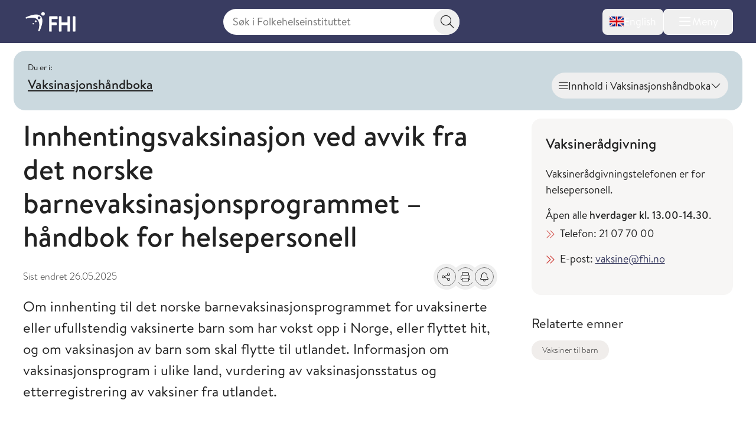

--- FILE ---
content_type: text/html; charset=utf-8
request_url: https://www.fhi.no/va/vaksinasjonshandboka/vaksinasjon/barnevaksinasjonsprogram-i-ulike-land-og-tilpasning-til-norsk-program/?term=
body_size: 27549
content:


<!DOCTYPE html>
<html lang="no">

<head>
    <title>Innhentingsvaksinasjon ved avvik fra det norske barnevaksinasjonsprogrammet &#x2013; h&#xE5;ndbok for helsepersonell - FHI</title>
    <meta name="format-detection" content="telephone=no">
    <meta charset="UTF-8" />
    <meta name="viewport" content="width=device-width, initial-scale=1.0" />
    <!--- Standard favicon formats for modern and legacy browser support --->
<link rel="icon" type="image/x-icon" href="/favicon.ico" />
<link rel="icon" type="image/svg+xml" href="/favicon.svg" />
<link rel="icon" type="image/png" sizes="96x96" href="/favicon-96x96.png" />
<link rel="icon" type="image/png" sizes="32x32" href="/favicon-32x32.png" />
<link rel="icon" type="image/png" sizes="16x16" href="/favicon-16x16.png" />

<!--- Apple iOS support --->
<link rel="apple-touch-icon" sizes="180x180" href="/apple-touch-icon.png" />
<meta name="apple-mobile-web-app-title" content="FHI.no" />
<meta name="apple-mobile-web-app-capable" content="yes" />
<meta name="apple-mobile-web-app-status-bar-style" content="default" />

<!-- Chromium/legacy Android hint -->
<meta name="mobile-web-app-capable" content="yes" />

<!--- Web app manifest --->
<link rel="manifest" href="/site.webmanifest" />
<meta name="theme-color" content="#393c61" />
    <!-- Google Consent Mode -->
<script>
    window.dataLayer = window.dataLayer || [];
    function gtag() { dataLayer.push(arguments); }
        gtag('consent', 'default', {
            'ad_storage': 'denied',
            'ad_user_data': 'denied',
            'ad_personalization': 'denied',
            'analytics_storage': 'denied',
            'wait_for_update': 500
        });
        gtag('set', 'ads_data_redaction', true);
</script>
<!-- /End Google Consent Mode -->
<script id="CookieConsent" src="https://policy.app.cookieinformation.com/uc.js" data-culture="NO" type="text/javascript" data-gcm-version="2.0"></script>
<script nonce="221474d4-999a-4567-aa63-4d79b40209d8">
!function(T,l,y){var S=T.location,k="script",D="instrumentationKey",C="ingestionendpoint",I="disableExceptionTracking",E="ai.device.",b="toLowerCase",w="crossOrigin",N="POST",e="appInsightsSDK",t=y.name||"appInsights";(y.name||T[e])&&(T[e]=t);var n=T[t]||function(d){var g=!1,f=!1,m={initialize:!0,queue:[],sv:"5",version:2,config:d};function v(e,t){var n={},a="Browser";return n[E+"id"]=a[b](),n[E+"type"]=a,n["ai.operation.name"]=S&&S.pathname||"_unknown_",n["ai.internal.sdkVersion"]="javascript:snippet_"+(m.sv||m.version),{time:function(){var e=new Date;function t(e){var t=""+e;return 1===t.length&&(t="0"+t),t}return e.getUTCFullYear()+"-"+t(1+e.getUTCMonth())+"-"+t(e.getUTCDate())+"T"+t(e.getUTCHours())+":"+t(e.getUTCMinutes())+":"+t(e.getUTCSeconds())+"."+((e.getUTCMilliseconds()/1e3).toFixed(3)+"").slice(2,5)+"Z"}(),iKey:e,name:"Microsoft.ApplicationInsights."+e.replace(/-/g,"")+"."+t,sampleRate:100,tags:n,data:{baseData:{ver:2}}}}var h=d.url||y.src;if(h){function a(e){var t,n,a,i,r,o,s,c,u,p,l;g=!0,m.queue=[],f||(f=!0,t=h,s=function(){var e={},t=d.connectionString;if(t)for(var n=t.split(";"),a=0;a<n.length;a++){var i=n[a].split("=");2===i.length&&(e[i[0][b]()]=i[1])}if(!e[C]){var r=e.endpointsuffix,o=r?e.location:null;e[C]="https://"+(o?o+".":"")+"dc."+(r||"services.visualstudio.com")}return e}(),c=s[D]||d[D]||"",u=s[C],p=u?u+"/v2/track":d.endpointUrl,(l=[]).push((n="SDK LOAD Failure: Failed to load Application Insights SDK script (See stack for details)",a=t,i=p,(o=(r=v(c,"Exception")).data).baseType="ExceptionData",o.baseData.exceptions=[{typeName:"SDKLoadFailed",message:n.replace(/\./g,"-"),hasFullStack:!1,stack:n+"\nSnippet failed to load ["+a+"] -- Telemetry is disabled\nHelp Link: https://go.microsoft.com/fwlink/?linkid=2128109\nHost: "+(S&&S.pathname||"_unknown_")+"\nEndpoint: "+i,parsedStack:[]}],r)),l.push(function(e,t,n,a){var i=v(c,"Message"),r=i.data;r.baseType="MessageData";var o=r.baseData;return o.message='AI (Internal): 99 message:"'+("SDK LOAD Failure: Failed to load Application Insights SDK script (See stack for details) ("+n+")").replace(/\"/g,"")+'"',o.properties={endpoint:a},i}(0,0,t,p)),function(e,t){if(JSON){var n=T.fetch;if(n&&!y.useXhr)n(t,{method:N,body:JSON.stringify(e),mode:"cors"});else if(XMLHttpRequest){var a=new XMLHttpRequest;a.open(N,t),a.setRequestHeader("Content-type","application/json"),a.send(JSON.stringify(e))}}}(l,p))}function i(e,t){f||setTimeout(function(){!t&&m.core||a()},500)}var e=function(){var n=l.createElement(k);n.src=h;var e=y[w];return!e&&""!==e||"undefined"==n[w]||(n[w]=e),n.onload=i,n.onerror=a,n.onreadystatechange=function(e,t){"loaded"!==n.readyState&&"complete"!==n.readyState||i(0,t)},n}();y.ld<0?l.getElementsByTagName("head")[0].appendChild(e):setTimeout(function(){l.getElementsByTagName(k)[0].parentNode.appendChild(e)},y.ld||0)}try{m.cookie=l.cookie}catch(p){}function t(e){for(;e.length;)!function(t){m[t]=function(){var e=arguments;g||m.queue.push(function(){m[t].apply(m,e)})}}(e.pop())}var n="track",r="TrackPage",o="TrackEvent";t([n+"Event",n+"PageView",n+"Exception",n+"Trace",n+"DependencyData",n+"Metric",n+"PageViewPerformance","start"+r,"stop"+r,"start"+o,"stop"+o,"addTelemetryInitializer","setAuthenticatedUserContext","clearAuthenticatedUserContext","flush"]),m.SeverityLevel={Verbose:0,Information:1,Warning:2,Error:3,Critical:4};var s=(d.extensionConfig||{}).ApplicationInsightsAnalytics||{};if(!0!==d[I]&&!0!==s[I]){var c="onerror";t(["_"+c]);var u=T[c];T[c]=function(e,t,n,a,i){var r=u&&u(e,t,n,a,i);return!0!==r&&m["_"+c]({message:e,url:t,lineNumber:n,columnNumber:a,error:i}),r},d.autoExceptionInstrumented=!0}return m}(y.cfg);function a(){y.onInit&&y.onInit(n)}(T[t]=n).queue&&0===n.queue.length?(n.queue.push(a),n.trackPageView({})):a()}(window,document,{src: "https://js.monitor.azure.com/scripts/b/ai.2.gbl.min.js", crossOrigin: "anonymous", cfg: { instrumentationKey:'73800f11-3bcd-4ccd-ae6b-58e6d1134cf3', disableCookiesUsage: false }});
</script>

    <link href="/assets/fhi/css/index.C1PEQL1h.css" rel="preload" as="style" />

    <link crossorigin="anonymous" href="/assets/fhi/js/index.C2qlonT8.js" rel="preload" as="script" />

    <link href="/assets/fhi/css/index.C1PEQL1h.css" rel="stylesheet" />

    
        <script type="application/ld+json">
            {
            "@context" : "https://schema.org",
            "@type" : "WebSite",
            "name" : "FHI.no",
            "alternateName" : "Folkehelseinstituttet",
            "url" : "https://www.fhi.no"
            }
        </script>
                <!-- Siteimprove | Run outside conditional consent logic -->
                <script async src = "https://siteimproveanalytics.com/js/siteanalyze_6003082.js"></script>
                <!-- End Siteimprove -->
                <!-- Matomo cookieless-->
                <script>
                    var _paq = window._paq = window._paq || [];
                    _paq.push(['forgetCookieConsentGiven']);
                    _paq.push(['requireCookieConsent']);
                    /* tracker methods like "setCustomDimension" should be called before "trackPageView" */
                    
                    _paq.push(['trackPageView']);
                    _paq.push(['enableLinkTracking']);
                    (function () {
                    var u = "https://folkehelse.matomo.cloud/";
                    _paq.push(['setTrackerUrl', u + 'matomo.php']);
                    _paq.push(['setSiteId', '1']);
                    var d = document, g = d.createElement('script'), s = d.getElementsByTagName('script')[0];
                    g.async = true; g.src = '//cdn.matomo.cloud/folkehelse.matomo.cloud/matomo.js'; s.parentNode.insertBefore(g, s);
                    })();
                </script>
                <!-- End Matomo Code -->
    


<meta property="og:title" content="Innhentingsvaksinasjon" />
<meta property="og:description" content="Om innhenting til det norske barnevaksinasjonsprogrammet for uvaksinerte eller ufullstendig vaksinerte barn samt informasjon om vaksinasjonsprogram i ulike land." />
<meta property="og:site_name" content="Folkehelseinstituttet" />
<meta property="og:url" content='https://www.fhi.no/va/vaksinasjonshandboka/vaksinasjon/barnevaksinasjonsprogram-i-ulike-land-og-tilpasning-til-norsk-program/' />
<meta property="og:image" content="?preset=mainbodywidth&maxwidth=970&width=970" />
<meta property="og:updated_time" content="2025-05-26T12:13:33.0000000Z" />
<meta property="fb:admins" content="598201156" />
<meta name="description" content="Om innhenting til det norske barnevaksinasjonsprogrammet for uvaksinerte eller ufullstendig vaksinerte barn samt informasjon om vaksinasjonsprogram i ulike land." />
<meta name="pageID" content="22093" />

    <meta name="last edited" content="2025-05-26" />


    <link href="https://www.fhi.no/va/vaksinasjonshandboka/vaksinasjon/barnevaksinasjonsprogram-i-ulike-land-og-tilpasning-til-norsk-program/" rel="canonical" />
</head>

<body id="go-to-top">
<nav class="skip-to-main-content" role="navigation" aria-labelledby="skip-to-main">
    <a id="skip-to-main" href="#main" data-skip-focus="true">
        Hopp til hovedinnhold
    </a>
</nav>
<div id="app" v-cloak>
    


<fhi-header-main :is-front-page="false" :is-search-page="false"
                 :menu-links='null'
                 :menu-items='[
  {
    "childItems": [
      {
        "childItems": [],
        "isSelected": false,
        "isTransportPage": false,
        "name": "Vaksiner til barn",
        "url": "/va/barnevaksinasjonsprogrammet/",
        "id": 45329
      },
      {
        "childItems": [],
        "isSelected": false,
        "isTransportPage": false,
        "name": "Vaksiner til voksne",
        "url": "/va/voksenvaksinasjon/",
        "id": 88167
      },
      {
        "childItems": [],
        "isSelected": false,
        "isTransportPage": false,
        "name": "Kikhostevaksine til gravide",
        "url": "/va/kikhostevaksine-til-gravide/",
        "id": 201778
      },
      {
        "childItems": [],
        "isSelected": false,
        "isTransportPage": false,
        "name": "Smittevernråd og vaksiner ved reise",
        "url": "/sm/smittevernrad-ved-reiser/",
        "id": 196635
      },
      {
        "childItems": [],
        "isSelected": false,
        "isTransportPage": false,
        "name": "Dine vaksiner",
        "url": "/va/mine-vaksiner/",
        "id": 45332
      },
      {
        "childItems": [],
        "isSelected": false,
        "isTransportPage": false,
        "name": "Bivirkninger av vaksine",
        "url": "/va/bivirkninger/",
        "id": 45323
      },
      {
        "childItems": [],
        "isSelected": false,
        "isTransportPage": false,
        "name": "Innføring av nye vaksiner",
        "url": "/va/innforing-av-nye-vaksiner/",
        "id": 78809
      },
      {
        "childItems": [],
        "isSelected": false,
        "isTransportPage": false,
        "name": "Vaksinebestilling for helsetjenesten",
        "url": "/va/bestilling/",
        "id": 45341
      },
      {
        "childItems": [],
        "isSelected": false,
        "isTransportPage": false,
        "name": "Smittsomme sykdommer og vaksiner a-å",
        "url": "/ss/sykdommer/",
        "id": 142421
      },
      {
        "childItems": [],
        "isSelected": false,
        "isTransportPage": false,
        "name": "Vaksinasjonshåndboka",
        "url": "/va/vaksinasjonshandboka/",
        "id": 47191
      },
      {
        "childItems": [],
        "isSelected": false,
        "isTransportPage": false,
        "name": "Massevaksinasjonshåndboka",
        "url": "/va/massevaksinasjonshandboka/",
        "id": 86962
      },
      {
        "childItems": [],
        "isSelected": false,
        "isTransportPage": false,
        "name": "Nasjonalt vaksinasjonsregister (SYSVAK)",
        "url": "/va/sysvak/",
        "id": 47269
      },
      {
        "childItems": [
          {
            "isSelected": false,
            "isTransportPage": false,
            "name": "MINI-Nor-studien",
            "url": "/va/studier/mininor/",
            "id": 86795
          },
          {
            "isSelected": false,
            "isTransportPage": false,
            "name": "Nasjonal oppfølging av HPV-vaksinasjonsprogrammet",
            "url": "/va/studier/hpv-oppfolging/",
            "id": 47280
          }
        ],
        "isSelected": false,
        "isTransportPage": true,
        "name": "Oversikt over studier innen vaksiner og vaksinasjon",
        "url": "/va/studier/",
        "id": 142425
      }
    ],
    "isSelected": false,
    "isTransportPage": true,
    "name": "Vaksiner og vaksinasjon",
    "url": "/va/",
    "id": 142349
  },
  {
    "childItems": [
      {
        "childItems": [],
        "isSelected": false,
        "isTransportPage": false,
        "name": "Smittevern i helsetjenesten",
        "url": "/sm/smittevern-i-helsetjenesten/",
        "id": 45558
      },
      {
        "childItems": [],
        "isSelected": false,
        "isTransportPage": false,
        "name": "Håndhygiene i helsetjenesten",
        "url": "/sm/handhygiene/",
        "id": 45561
      },
      {
        "childItems": [],
        "isSelected": false,
        "isTransportPage": false,
        "name": "Smittevern i barnehage og skole",
        "url": "/sm/barnehage/",
        "id": 45404
      },
      {
        "childItems": [],
        "isSelected": false,
        "isTransportPage": false,
        "name": "Luftveisinfeksjoner",
        "url": "/sm/luftveisinfeksjoner/",
        "id": 159681
      },
      {
        "childItems": [],
        "isSelected": false,
        "isTransportPage": false,
        "name": "Flyktninger og asylsøkeres helse",
        "url": "/sm/asylsokeres-helse/",
        "id": 45314
      },
      {
        "childItems": [],
        "isSelected": false,
        "isTransportPage": false,
        "name": "Smittevern ved reiser",
        "url": "/sm/smittevernrad-ved-reiser/",
        "id": 45293
      },
      {
        "childItems": [],
        "isSelected": false,
        "isTransportPage": false,
        "name": "Antimikrobiell resistens",
        "url": "/sm/antibiotikaresistens/",
        "id": 45311
      },
      {
        "childItems": [],
        "isSelected": false,
        "isTransportPage": false,
        "name": "Smitte fra mat, vann og dyr",
        "url": "/sm/smitte-fra-mat-vann-dyr/",
        "id": 45305
      },
      {
        "childItems": [],
        "isSelected": false,
        "isTransportPage": false,
        "name": "Drikkevann",
        "url": "/sm/drikkevann/",
        "id": 45431
      },
      {
        "childItems": [
          {
            "isSelected": false,
            "isTransportPage": false,
            "name": "Norsk overvåkingssystem for antibiotikabruk og helsetjenesteassosierte infeksjoner (NOIS)",
            "url": "/sm/overvaking/nois/",
            "id": 47260
          },
          {
            "isSelected": false,
            "isTransportPage": false,
            "name": "Norsk overvåkingssystem for antibiotikaresistens hos mikrober (NORM)",
            "url": "/sm/overvaking/norm/",
            "id": 49038
          },
          {
            "isSelected": false,
            "isTransportPage": false,
            "name": "Overvåking av smittsomme sykdommer i avløpsvann",
            "url": "/sm/overvaking/overvaking-smittsomme-sykdommer-i-avlopsvann/",
            "id": 112014
          },
          {
            "isSelected": false,
            "isTransportPage": false,
            "name": "Register for resistensovervåking av virus i Norge (RAVN)",
            "url": "/sm/overvaking/ravn/",
            "id": 47263
          },
          {
            "isSelected": false,
            "isTransportPage": false,
            "name": "NORSURV",
            "url": "/sm/overvaking/norsurv/",
            "id": 259860
          }
        ],
        "isSelected": false,
        "isTransportPage": true,
        "name": "Overvåking",
        "url": "/sm/overvaking/",
        "id": 142430
      },
      {
        "childItems": [],
        "isSelected": false,
        "isTransportPage": false,
        "name": "Smittevernvakta",
        "url": "/ut/melding-og-varsling/varsling/smittevernvakta/",
        "id": 142434
      },
      {
        "childItems": [],
        "isSelected": false,
        "isTransportPage": false,
        "name": "Smittevernhåndboka",
        "url": "/sm/smittevernhandboka/",
        "id": 46801
      },
      {
        "childItems": [],
        "isSelected": false,
        "isTransportPage": false,
        "name": "Håndbøker/veiledere",
        "url": "/sm/veiledere/",
        "id": 142528
      },
      {
        "childItems": [],
        "isSelected": false,
        "isTransportPage": false,
        "name": "Senter for antimikrobiell resistens  (AMR)",
        "url": "/sm/amr/",
        "id": 73805
      },
      {
        "childItems": [],
        "isSelected": false,
        "isTransportPage": false,
        "name": "Luftrenserstudien",
        "url": "/sm/luftrenserstudien/",
        "id": 114489
      }
    ],
    "isSelected": false,
    "isTransportPage": true,
    "name": "Smittevern",
    "url": "/sm/",
    "id": 142353
  },
  {
    "childItems": [
      {
        "childItems": [
          {
            "isSelected": false,
            "isTransportPage": false,
            "name": "Folkehelserapporten",
            "url": "/he/fr/folkehelserapporten/",
            "id": 46807
          },
          {
            "isSelected": false,
            "isTransportPage": false,
            "name": "Folkehelserapportens temautgave 2025: Barn og unges psykiske helse",
            "url": "/he/fr/barn-og-unges-psykiske-helse/",
            "id": 320123
          },
          {
            "isSelected": false,
            "isTransportPage": false,
            "name": "Temautgave 2022: Framtidens utfordringer for folkehelsen",
            "url": "/he/fr/fremtidens-utfordringer-for-folkehelsen/",
            "id": 112574
          },
          {
            "isSelected": false,
            "isTransportPage": false,
            "name": "Temautgave 2021: Folkehelsen etter covid-19",
            "url": "/he/fr/folkehelserapporten-temautgave-2021/",
            "id": 105894
          }
        ],
        "isSelected": false,
        "isTransportPage": true,
        "name": "Folkehelserapporten og temautgaver",
        "url": "/he/fr/",
        "id": 320120
      },
      {
        "childItems": [],
        "isSelected": false,
        "isTransportPage": false,
        "name": "Sosial ulikhet i helse",
        "url": "/he/ulikhet/",
        "id": 45537
      },
      {
        "childItems": [],
        "isSelected": false,
        "isTransportPage": false,
        "name": "Migrasjonshelse",
        "url": "/he/migrasjonshelse/",
        "id": 73426
      },
      {
        "childItems": [],
        "isSelected": false,
        "isTransportPage": false,
        "name": "Legemiddelbruk",
        "url": "/he/legemiddelbruk/",
        "id": 45511
      },
      {
        "childItems": [],
        "isSelected": false,
        "isTransportPage": false,
        "name": "Legemiddelregisteret (LMR)",
        "url": "/he/legemiddelregisteret/",
        "id": 113633
      },
      {
        "childItems": [],
        "isSelected": false,
        "isTransportPage": false,
        "name": "Norsk pasientregister (NPR)",
        "url": "/he/npr/",
        "id": 162198
      },
      {
        "childItems": [],
        "isSelected": false,
        "isTransportPage": false,
        "name": "Kommunalt pasient- og brukerregister (KPR)",
        "url": "/he/kpr/",
        "id": 162203
      },
      {
        "childItems": [],
        "isSelected": false,
        "isTransportPage": false,
        "name": "IPLOS-registeret",
        "url": "/he/iplos-registeret/",
        "id": 191955
      },
      {
        "childItems": [],
        "isSelected": false,
        "isTransportPage": false,
        "name": "Senter for evaluering av folkehelsetiltak",
        "url": "/he/senter-for-evaluering-av-folkehelsetiltak/",
        "id": 80434
      },
      {
        "childItems": [],
        "isSelected": false,
        "isTransportPage": false,
        "name": "Senter for sykdomsbyrde",
        "url": "/he/senter-sykdomsbyrde/",
        "id": 67767
      }
    ],
    "isSelected": false,
    "isTransportPage": true,
    "name": "Helse i Norge",
    "url": "/he/",
    "id": 142357
  },
  {
    "childItems": [
      {
        "childItems": [
          {
            "isSelected": false,
            "isTransportPage": false,
            "name": "Koronavirus",
            "url": "/ss/korona/koronavirus/",
            "id": 45271
          },
          {
            "isSelected": false,
            "isTransportPage": false,
            "name": "Aktuelle veiledere og rapporter",
            "url": "/ss/korona/aktuelle-veiledere-og-rapporter/",
            "id": 142532
          },
          {
            "isSelected": false,
            "isTransportPage": false,
            "name": "Beslutningsgrunnlag for smitteverntiltak knyttet til koronavirus",
            "url": "/publ/2020/covid-19-faglige-notater-som-grunnlag-for-nasjonale-beslutninger/",
            "id": 142442
          },
          {
            "isSelected": false,
            "isTransportPage": false,
            "name": "Nasjonalt kunnskapsprogram for covid-19 (avsluttet)",
            "url": "/ss/korona/kunnskapsprogrammet-for-covid-19/",
            "id": 95064
          },
          {
            "isSelected": false,
            "isTransportPage": false,
            "name": "Symptometer (avsluttet)",
            "url": "/ss/korona/symptometer/",
            "id": 94790
          },
          {
            "isSelected": false,
            "isTransportPage": true,
            "name": "Studier",
            "url": "/ss/korona/studier/",
            "id": 142446
          }
        ],
        "isSelected": false,
        "isTransportPage": true,
        "name": "Korona",
        "url": "/ss/korona/",
        "id": 142438
      },
      {
        "childItems": [
          {
            "isSelected": false,
            "isTransportPage": false,
            "name": "Sesonginfluensa",
            "url": "/ss/influensa/sesonginfluensa/",
            "id": 48287
          },
          {
            "isSelected": false,
            "isTransportPage": false,
            "name": "Fugleinfluensa",
            "url": "/ss/influensa/fugleinfluensa/",
            "id": 49296
          },
          {
            "isSelected": false,
            "isTransportPage": false,
            "name": "Influensapandemier og beredskap",
            "url": "/ss/influensa/influensapandemier/",
            "id": 46714
          }
        ],
        "isSelected": false,
        "isTransportPage": true,
        "name": "Influensa",
        "url": "/ss/influensa/",
        "id": 142450
      },
      {
        "childItems": [],
        "isSelected": false,
        "isTransportPage": false,
        "name": "M-kopper",
        "url": "/ss/m-kopper/",
        "id": 112181
      },
      {
        "childItems": [],
        "isSelected": false,
        "isTransportPage": false,
        "name": "Flått og flåttbårne sykdommer",
        "url": "/sk/flatt/",
        "id": 142458
      },
      {
        "childItems": [],
        "isSelected": false,
        "isTransportPage": false,
        "name": "Blod- og seksuelt overførbare infeksjoner",
        "url": "/ss/blod-seksuelt-overforbare-infeksjoner/",
        "id": 45296
      },
      {
        "childItems": [],
        "isSelected": false,
        "isTransportPage": false,
        "name": "Tuberkulose",
        "url": "/ss/tuberkulose/",
        "id": 45277
      },
      {
        "childItems": [],
        "isSelected": false,
        "isTransportPage": false,
        "name": "Smittsom hjernehinnebetennelse",
        "url": "/ss/hjernehinnebetennelse/",
        "id": 45283
      },
      {
        "childItems": [],
        "isSelected": false,
        "isTransportPage": false,
        "name": "Virale hemoragiske febersykdommer",
        "url": "/ss/virale-hemoragiske-febre/",
        "id": 181308
      },
      {
        "childItems": [],
        "isSelected": false,
        "isTransportPage": false,
        "name": "Smittsomme sykdommer og vaksiner A-Å",
        "url": "/ss/sykdommer/",
        "id": 45604
      },
      {
        "childItems": [],
        "isSelected": false,
        "isTransportPage": false,
        "name": "Meldingssystem for smittsomme sykdommer (MSIS)",
        "url": "/ut/msis/",
        "id": 142462
      },
      {
        "childItems": [],
        "isSelected": false,
        "isTransportPage": false,
        "name": "Håndbøker/veiledere",
        "url": "/ss/veiledere/",
        "id": 142535
      },
      {
        "childItems": [
          {
            "isSelected": false,
            "isTransportPage": false,
            "name": "BorrSci",
            "url": "/ss/studier/borrsci/",
            "id": 86817
          },
          {
            "isSelected": false,
            "isTransportPage": false,
            "name": "Luftveisinfeksjoner hos barn og unge i Norge",
            "url": "/ss/studier/luftveisinfeksjoner-hos-barn-og-unge-i-norge/",
            "id": 67025
          },
          {
            "isSelected": false,
            "isTransportPage": false,
            "name": "Munnbindstudien",
            "url": "/ss/studier/munnbindstudien/",
            "id": 115656
          },
          {
            "isSelected": false,
            "isTransportPage": false,
            "name": "NorFlu-studien",
            "url": "/ss/studier/norflu/",
            "id": 47283
          },
          {
            "isSelected": false,
            "isTransportPage": false,
            "name": "NUSS-studien",
            "url": "/ss/studier/nuss-studien/",
            "id": 76986
          }
        ],
        "isSelected": false,
        "isTransportPage": true,
        "name": "Oversikt over studier innen smittsomme sykdommer",
        "url": "/ss/studier/",
        "id": 142466
      }
    ],
    "isSelected": false,
    "isTransportPage": true,
    "name": "Smittsomme sykdommer",
    "url": "/ss/",
    "id": 142361
  },
  {
    "childItems": [
      {
        "childItems": [],
        "isSelected": false,
        "isTransportPage": false,
        "name": "Kreft og Kreftregisteret",
        "url": "/kreft/",
        "id": 45389
      },
      {
        "childItems": [],
        "isSelected": false,
        "isTransportPage": false,
        "name": "Hjerte- og karsykdommer",
        "url": "/is/hjertekar/",
        "id": 45353
      },
      {
        "childItems": [],
        "isSelected": false,
        "isTransportPage": false,
        "name": "Demens",
        "url": "/is/demens/",
        "id": 63879
      },
      {
        "childItems": [],
        "isSelected": false,
        "isTransportPage": false,
        "name": "Diabetes",
        "url": "/is/diabetes/",
        "id": 45395
      },
      {
        "childItems": [],
        "isSelected": false,
        "isTransportPage": false,
        "name": "Beinskjørhet og brudd",
        "url": "/is/beinskjorhet/",
        "id": 45383
      },
      {
        "childItems": [],
        "isSelected": false,
        "isTransportPage": false,
        "name": "Astma og allergi",
        "url": "/is/astma-og-allergi/",
        "id": 45398
      },
      {
        "childItems": [],
        "isSelected": false,
        "isTransportPage": false,
        "name": "Skader og ulykker",
        "url": "/is/skader/",
        "id": 45552
      },
      {
        "childItems": [],
        "isSelected": false,
        "isTransportPage": false,
        "name": "Smerte",
        "url": "/is/smerte/",
        "id": 45392
      },
      {
        "childItems": [],
        "isSelected": false,
        "isTransportPage": false,
        "name": "Indikatorer for ikke-smittsomme sykdommer NCD",
        "url": "/is/ncd/",
        "id": 71517
      },
      {
        "childItems": [],
        "isSelected": false,
        "isTransportPage": false,
        "name": "Globale ikke-smittsomme sykdommer",
        "url": "/in/globale-NCD-er/",
        "id": 142470
      },
      {
        "childItems": [],
        "isSelected": false,
        "isTransportPage": false,
        "name": "Hjerte- og karregisteret (HKR)",
        "url": "/is/hjertekar2/",
        "id": 47251
      },
      {
        "childItems": [],
        "isSelected": false,
        "isTransportPage": false,
        "name": "Senter for sykdomsbyrde",
        "url": "/he/senter-sykdomsbyrde/",
        "id": 142474
      },
      {
        "childItems": [
          {
            "isSelected": false,
            "isTransportPage": false,
            "name": "Måling av risikofaktorer for ikke-smittsomme sykdommer i primærhelsetjenesten",
            "url": "/is/studier/maaling-risikofaktorer-ncd-primarhelsetjenesten/",
            "id": 331836
          },
          {
            "isSelected": false,
            "isTransportPage": false,
            "name": "NCDNOR - Ikke-smittsomme sykdommer (NCD) i Norge",
            "url": "/is/studier/ncdnor/",
            "id": 248908
          },
          {
            "isSelected": false,
            "isTransportPage": false,
            "name": "PainFACT",
            "url": "/is/studier/painfact/",
            "id": 90846
          },
          {
            "isSelected": false,
            "isTransportPage": false,
            "name": "PAGE-studien om cøliaki og type 1 diabetes",
            "url": "/is/studier/page/",
            "id": 47284
          }
        ],
        "isSelected": false,
        "isTransportPage": true,
        "name": "Oversikt over studier innen ikke-smittsomme sykdommer og skader",
        "url": "/is/studier/",
        "id": 248898
      }
    ],
    "isSelected": false,
    "isTransportPage": true,
    "name": "Ikke-smittsomme sykdommer og skader",
    "url": "/is/",
    "id": 142365
  },
  {
    "childItems": [
      {
        "childItems": [
          {
            "isSelected": false,
            "isTransportPage": false,
            "name": "Livmorhalsprogrammet",
            "url": "/kreft/kreftscreening/livmorhalsprogrammet/",
            "id": 310732
          },
          {
            "isSelected": false,
            "isTransportPage": false,
            "name": "Mammografiprogrammet",
            "url": "/kreft/kreftscreening/mammografiprogrammet/",
            "id": 310784
          },
          {
            "isSelected": false,
            "isTransportPage": false,
            "name": "Tarmscreeningprogrammet",
            "url": "/kreft/kreftscreening/tarmscreening/",
            "id": 310831
          }
        ],
        "isSelected": false,
        "isTransportPage": true,
        "name": "Kreftscreening",
        "url": "/kreft/kreftscreening/",
        "id": 310729
      },
      {
        "childItems": [],
        "isSelected": false,
        "isTransportPage": false,
        "name": "Innrapportering av krefttall",
        "url": "/kreft/innrapportering/",
        "id": 310892
      },
      {
        "childItems": [],
        "isSelected": false,
        "isTransportPage": false,
        "name": "Kreftstatistikk og datautlevering fra Kreftregisteret",
        "url": "/kreft/statistikk/",
        "id": 310902
      },
      {
        "childItems": [],
        "isSelected": false,
        "isTransportPage": false,
        "name": "Nøkkeltall for kreft",
        "url": "/kreft/nokkeltall/",
        "id": 310913
      },
      {
        "childItems": [],
        "isSelected": false,
        "isTransportPage": false,
        "name": "Kreftforskning",
        "url": "/kreft/kreftforskning/",
        "id": 310937
      },
      {
        "childItems": [],
        "isSelected": false,
        "isTransportPage": false,
        "name": "Janus serumbank",
        "url": "/kreft/janus-serumbank/",
        "id": 310965
      },
      {
        "childItems": [],
        "isSelected": false,
        "isTransportPage": false,
        "name": "Befolkningsundersøkelser om helse og livskvalitet",
        "url": "/kreft/livskvalitet/",
        "id": 310977
      },
      {
        "childItems": [],
        "isSelected": false,
        "isTransportPage": false,
        "name": "Kvalitetsregistrene på kreftområdet",
        "url": "/kreft/kvalitetsregistrene/",
        "id": 310993
      },
      {
        "childItems": [],
        "isSelected": false,
        "isTransportPage": false,
        "name": "Cancer in Norway",
        "url": "/kreft/kreftregisteret/Cancer-in-Norway/",
        "id": 317279
      },
      {
        "childItems": [],
        "isSelected": false,
        "isTransportPage": false,
        "name": "Forebygging og risikofaktorer",
        "url": "/kreft/forebygging-av-kreft/",
        "id": 311139
      },
      {
        "childItems": [
          {
            "isSelected": false,
            "isTransportPage": false,
            "name": "LTFU-studiene",
            "url": "/kreft/studier/ltfu/",
            "id": 311147
          },
          {
            "isSelected": false,
            "isTransportPage": false,
            "name": "Kreft blant offshorearbeidere",
            "url": "/kreft/studier/kreft-blant-offshorearbeidere/",
            "id": 311153
          }
        ],
        "isSelected": false,
        "isTransportPage": true,
        "name": "Studier om kreft",
        "url": "/kreft/studier/",
        "id": 311144
      },
      {
        "childItems": [],
        "isSelected": false,
        "isTransportPage": false,
        "name": "Kreftregisteret",
        "url": "/kreft/kreftregisteret/",
        "id": 311071
      }
    ],
    "isSelected": false,
    "isTransportPage": true,
    "name": "Kreft og Kreftregisteret",
    "url": "/kreft/",
    "id": 310712
  },
  {
    "childItems": [
      {
        "childItems": [],
        "isSelected": false,
        "isTransportPage": false,
        "name": "Psykiske plager og lidelser",
        "url": "/ps/psykiskelidelser/",
        "id": 45371
      },
      {
        "childItems": [],
        "isSelected": false,
        "isTransportPage": false,
        "name": "Psykisk helse hos barn og unge",
        "url": "/ps/psykisk-helse-barn-unge/",
        "id": 47667
      },
      {
        "childItems": [],
        "isSelected": false,
        "isTransportPage": false,
        "name": "Livskvalitet og trivsel",
        "url": "/ps/livskvalitet-og-trivsel/",
        "id": 81948
      },
      {
        "childItems": [],
        "isSelected": false,
        "isTransportPage": false,
        "name": "Selvmord og selvmordsforebygging",
        "url": "/ps/selvmord/",
        "id": 45368
      },
      {
        "childItems": [
          {
            "isSelected": false,
            "isTransportPage": false,
            "name": "ADHD-studien",
            "url": "/ps/studier/adhd/",
            "id": 47180
          },
          {
            "isSelected": false,
            "isTransportPage": false,
            "name": "Autismestudien",
            "url": "/ps/studier/autismestudien/",
            "id": 47155
          },
          {
            "isSelected": false,
            "isTransportPage": false,
            "name": "Barneepilepsistudien",
            "url": "/ps/studier/barneepilepsistudien/",
            "id": 47274
          },
          {
            "isSelected": false,
            "isTransportPage": false,
            "name": "Helse- og livskvalitetsstudien",
            "url": "/ps/studier/helseoglivskvalitet/",
            "id": 85373
          },
          {
            "isSelected": false,
            "isTransportPage": false,
            "name": "Hverdagsgledestudien",
            "url": "/ps/studier/hverdagsgledestudien/",
            "id": 93544
          },
          {
            "isSelected": false,
            "isTransportPage": false,
            "name": "Peiling på ungdomshelse (PULS)",
            "url": "/ps/studier/puls-undersokelsen/",
            "id": 220824
          },
          {
            "isSelected": false,
            "isTransportPage": false,
            "name": "Sosiale forhold og helse: En tvillingstudie",
            "url": "/ps/studier/sosiale-forhold-og-helse-en-tvillingstudie/",
            "id": 103509
          },
          {
            "isSelected": false,
            "isTransportPage": false,
            "name": "Studentenes helse- og trivselsundersøkelse (SHoT)",
            "url": "/ps/studier/shot-undersokelsen-2022/",
            "id": 109898
          },
          {
            "isSelected": false,
            "isTransportPage": false,
            "name": "Ung Arena-studien",
            "url": "/ps/studier/ung-arena-studien/",
            "id": 331866
          }
        ],
        "isSelected": false,
        "isTransportPage": true,
        "name": "Oversikt over studier innen psykisk helse og livskvalitet",
        "url": "/ps/studier/",
        "id": 142482
      },
      {
        "childItems": [],
        "isSelected": false,
        "isTransportPage": false,
        "name": "Senter for genetisk epidemiologi og psykisk helse (PsychGen)",
        "url": "/ps/psychgen/",
        "id": 112700
      }
    ],
    "isSelected": false,
    "isTransportPage": true,
    "name": "Psykisk helse og livskvalitet",
    "url": "/ps/",
    "id": 142369
  },
  {
    "childItems": [
      {
        "childItems": [],
        "isSelected": false,
        "isTransportPage": false,
        "name": "Kosthold og ernæring",
        "url": "/le/kosthold/",
        "id": 45437
      },
      {
        "childItems": [],
        "isSelected": false,
        "isTransportPage": false,
        "name": "Overvekt og fedme",
        "url": "/le/overvekt/",
        "id": 45347
      },
      {
        "childItems": [],
        "isSelected": false,
        "isTransportPage": false,
        "name": "Fysisk aktivitet",
        "url": "/le/aktivitet/",
        "id": 45428
      },
      {
        "childItems": [],
        "isSelected": false,
        "isTransportPage": false,
        "name": "Søvn og søvnvansker",
        "url": "/le/sovn/",
        "id": 45380
      },
      {
        "childItems": [],
        "isSelected": false,
        "isTransportPage": false,
        "name": "Alkohol",
        "url": "/le/alkohol/",
        "id": 45469
      },
      {
        "childItems": [],
        "isSelected": false,
        "isTransportPage": false,
        "name": "Tobakk, røyk og snus",
        "url": "/le/royking/",
        "id": 45443
      },
      {
        "childItems": [],
        "isSelected": false,
        "isTransportPage": false,
        "name": "Rusmidler, doping og avhengighet",
        "url": "/le/rusmidler-og-avhengighet/",
        "id": 45525
      },
      {
        "childItems": [
          {
            "isSelected": false,
            "isTransportPage": false,
            "name": "ATHLETE Ung og Miljø",
            "url": "/le/studier/athlete-ung-og-miljo/",
            "id": 106454
          },
          {
            "isSelected": false,
            "isTransportPage": false,
            "name": "Cann2025-undersøkelsen",
            "url": "/le/studier/cann2025/",
            "id": 100430
          },
          {
            "isSelected": false,
            "isTransportPage": false,
            "name": "HUMIS - Den norske morsmelkstudien",
            "url": "/le/studier/humis/",
            "id": 67721
          },
          {
            "isSelected": false,
            "isTransportPage": false,
            "name": "Internasjonale ringtester for persistente organiske miljøgifter",
            "url": "/le/studier/internasjonale-ringtester-pops/",
            "id": 48727
          },
          {
            "isSelected": false,
            "isTransportPage": false,
            "name": "MITT LIV-undersøkelsen",
            "url": "/le/studier/mittliv/",
            "id": 46103
          },
          {
            "isSelected": false,
            "isTransportPage": false,
            "name": "NANT – Nasjonal undersøkelse om alkohol, narkotika og tobakk (pilot)",
            "url": "/le/studier/nant/",
            "id": 102493
          },
          {
            "isSelected": false,
            "isTransportPage": false,
            "name": "Nasjonale kostholdsundersøkelser",
            "url": "/le/studier/nasjonale-kostholdsundersokelser/",
            "id": 63665
          }
        ],
        "isSelected": false,
        "isTransportPage": true,
        "name": "Oversikt over studier innen levevaner, kosthold og ernæring",
        "url": "/le/studier/",
        "id": 142486
      },
      {
        "childItems": [],
        "isSelected": false,
        "isTransportPage": false,
        "name": "Senter for bærekraftig kosthold",
        "url": "/le/senter-for-barekraftig-kosthold/",
        "id": 114252
      }
    ],
    "isSelected": false,
    "isTransportPage": true,
    "name": "Levevaner, kosthold og ernæring",
    "url": "/le/",
    "id": 142373
  },
  {
    "childItems": [
      {
        "childItems": [],
        "isSelected": false,
        "isTransportPage": false,
        "name": "Svangerskap og fødsel",
        "url": "/op/gravide-og-fodende-kvinners-helse/",
        "id": 47674
      },
      {
        "childItems": [],
        "isSelected": false,
        "isTransportPage": false,
        "name": "Oppvekst",
        "url": "/op/oppvekst/",
        "id": 46735
      },
      {
        "childItems": [],
        "isSelected": false,
        "isTransportPage": false,
        "name": "Eldres helse",
        "url": "/op/eldre/",
        "id": 45540
      },
      {
        "childItems": [],
        "isSelected": false,
        "isTransportPage": false,
        "name": "Dødsårsaker og levealder",
        "url": "/op/dod/",
        "id": 45520
      },
      {
        "childItems": [],
        "isSelected": false,
        "isTransportPage": false,
        "name": "Medisinsk fødselsregister (MFR)",
        "url": "/op/mfr/",
        "id": 47254
      },
      {
        "childItems": [],
        "isSelected": false,
        "isTransportPage": false,
        "name": "Abortregisteret",
        "url": "/op/abortregisteret/",
        "id": 47245
      },
      {
        "childItems": [],
        "isSelected": false,
        "isTransportPage": false,
        "name": "Dødsårsaksregisteret (DÅR)",
        "url": "/op/dodsarsaksregisteret/",
        "id": 47248
      },
      {
        "childItems": [],
        "isSelected": false,
        "isTransportPage": false,
        "name": "Senter for fruktbarhet og helse",
        "url": "/op/senter-for-fruktbarhet-og-helse/",
        "id": 66750
      },
      {
        "childItems": [],
        "isSelected": false,
        "isTransportPage": false,
        "name": "Egg- og sæddonorregisteret",
        "url": "/op/egg--og-saddonorregisteret/",
        "id": 162208
      },
      {
        "childItems": [
          {
            "isSelected": false,
            "isTransportPage": false,
            "name": "Barnevekststudien",
            "url": "/op/studier/barnevekststudien/",
            "id": 47275
          },
          {
            "isSelected": false,
            "isTransportPage": false,
            "name": "Den norske mor, far og barn-undersøkelsen (MoBa)",
            "url": "/op/studier/moba/",
            "id": 45258
          },
          {
            "isSelected": false,
            "isTransportPage": false,
            "name": "FamilieForSK-studien",
            "url": "/op/studier/familieforsk/",
            "id": 47277
          },
          {
            "isSelected": false,
            "isTransportPage": false,
            "name": "ICDP-studien",
            "url": "/op/studier/icdp/",
            "id": 72130
          },
          {
            "isSelected": false,
            "isTransportPage": false,
            "name": "NoMIC-studien",
            "url": "/op/studier/nomic/",
            "id": 47282
          },
          {
            "isSelected": false,
            "isTransportPage": false,
            "name": "NORSE-studien",
            "url": "/op/studier/norse-studien/",
            "id": 54442
          },
          {
            "isSelected": false,
            "isTransportPage": false,
            "name": "Språk 8-studien",
            "url": "/op/studier/sprak8/",
            "id": 47950
          },
          {
            "isSelected": false,
            "isTransportPage": false,
            "name": "Språk- og læringsstudien (SOL)",
            "url": "/op/studier/sol/",
            "id": 47285
          },
          {
            "isSelected": false,
            "isTransportPage": false,
            "name": "UngKul – Ungdom, kultur og mestring",
            "url": "/op/studier/ungkul/",
            "id": 47163
          },
          {
            "isSelected": false,
            "isTransportPage": false,
            "name": "UngVekst-studien",
            "url": "/op/studier/ungvekst/",
            "id": 66045
          }
        ],
        "isSelected": false,
        "isTransportPage": true,
        "name": "Studier om oppvekst og livsløp",
        "url": "/op/studier/",
        "id": 142490
      }
    ],
    "isSelected": false,
    "isTransportPage": true,
    "name": "Oppvekst og livsløp",
    "url": "/op/",
    "id": 142377
  },
  {
    "childItems": [
      {
        "childItems": [],
        "isSelected": false,
        "isTransportPage": false,
        "name": "Giftinformasjonen",
        "url": "/kl/giftinformasjon/",
        "id": 45576
      },
      {
        "childItems": [],
        "isSelected": false,
        "isTransportPage": false,
        "name": "Luftkvalitet og luftforurensning",
        "url": "/kl/luftforurensninger/",
        "id": 45496
      },
      {
        "childItems": [],
        "isSelected": false,
        "isTransportPage": false,
        "name": "Klimaendringer og helse",
        "url": "/kl/klimaendringer-og-helse/",
        "id": 113125
      },
      {
        "childItems": [],
        "isSelected": false,
        "isTransportPage": false,
        "name": "Kosmetikkbivirkninger",
        "url": "/kl/kosmetikk/",
        "id": 45440
      },
      {
        "childItems": [],
        "isSelected": false,
        "isTransportPage": false,
        "name": "Avfall og søppel",
        "url": "/kl/avfall-og-soppel/",
        "id": 77509
      },
      {
        "childItems": [],
        "isSelected": false,
        "isTransportPage": false,
        "name": "Miljøgifter og kjemikalier",
        "url": "/kl/miljogifter/",
        "id": 45502
      },
      {
        "childItems": [],
        "isSelected": false,
        "isTransportPage": false,
        "name": "Drikkevann",
        "url": "/sm/drikkevann/",
        "id": 151200
      },
      {
        "childItems": [],
        "isSelected": false,
        "isTransportPage": false,
        "name": "Stråling",
        "url": "/kl/straling/",
        "id": 45505
      },
      {
        "childItems": [],
        "isSelected": false,
        "isTransportPage": false,
        "name": "Støy og hørsel",
        "url": "/kl/stoy/",
        "id": 45386
      },
      {
        "childItems": [],
        "isSelected": false,
        "isTransportPage": false,
        "name": "Veiledere",
        "url": "/kl/veiledere/",
        "id": 142541
      },
      {
        "childItems": [
          {
            "isSelected": false,
            "isTransportPage": false,
            "name": "EuroMix",
            "url": "/kl/studier/euromix/",
            "id": 63311
          },
          {
            "isSelected": false,
            "isTransportPage": false,
            "name": "HELIX – The Human Early Life Exposome",
            "url": "/kl/studier/helix/",
            "id": 47273
          },
          {
            "isSelected": false,
            "isTransportPage": false,
            "name": "Kunstgress-studien",
            "url": "/kl/studier/kunstgress-studien/",
            "id": 112536
          },
          {
            "isSelected": false,
            "isTransportPage": false,
            "name": "MIDIA",
            "url": "/kl/studier/midia/",
            "id": 47281
          },
          {
            "isSelected": false,
            "isTransportPage": false,
            "name": "Miljøbiobanken",
            "url": "/kl/studier/miljobiobanken/",
            "id": 49278
          },
          {
            "isSelected": false,
            "isTransportPage": false,
            "name": "MoBaTann biobank for melketenner",
            "url": "/kl/studier/mobatann/",
            "id": 107171
          },
          {
            "isSelected": false,
            "isTransportPage": false,
            "name": "NeuroTox-studien",
            "url": "/kl/studier/neurotox/",
            "id": 71893
          },
          {
            "isSelected": false,
            "isTransportPage": false,
            "name": "NewTools",
            "url": "/kl/studier/newtools/",
            "id": 107947
          },
          {
            "isSelected": false,
            "isTransportPage": false,
            "name": "PARC (Europeisk partnerskap for vurdering av risiko fra kjemikalier)",
            "url": "/kl/studier/parc/",
            "id": 156080
          },
          {
            "isSelected": false,
            "isTransportPage": false,
            "name": "Transportstøy, helse og livskvalitet (TRAHL)",
            "url": "/kl/studier/stoy-og-trafikk/",
            "id": 148741
          },
          {
            "isSelected": false,
            "isTransportPage": false,
            "name": "ULTRHAS",
            "url": "/kl/studier/ultrhas/",
            "id": 107304
          }
        ],
        "isSelected": false,
        "isTransportPage": true,
        "name": "Studier om klima og miljø",
        "url": "/kl/studier/",
        "id": 142494
      }
    ],
    "isSelected": false,
    "isTransportPage": true,
    "name": "Klima og miljø",
    "url": "/kl/",
    "id": 142381
  },
  {
    "childItems": [
      {
        "childItems": [],
        "isSelected": false,
        "isTransportPage": false,
        "name": "Flått og flåttbårne sykdommer",
        "url": "/sk/flatt/",
        "id": 45478
      },
      {
        "childItems": [],
        "isSelected": false,
        "isTransportPage": false,
        "name": "Skadedyrbekjempelse",
        "url": "/sk/skadedyrbekjempelse/",
        "id": 45484
      },
      {
        "childItems": [],
        "isSelected": false,
        "isTransportPage": false,
        "name": "Kurs for skadedyrbekjempere og tilsynsmyndighet",
        "url": "/sk/kurs/",
        "id": 47196
      },
      {
        "childItems": [],
        "isSelected": false,
        "isTransportPage": false,
        "name": "Skadedyrhåndboka",
        "url": "/sk/skadedyrhandboka/",
        "id": 47350
      }
    ],
    "isSelected": false,
    "isTransportPage": true,
    "name": "Insekter, gnagere og andre skadedyr",
    "url": "/sk/",
    "id": 142385
  },
  {
    "childItems": [
      {
        "childItems": [],
        "isSelected": false,
        "isTransportPage": false,
        "name": "Statistikkalender og tilgang til statistikk",
        "url": "/ta/statistikkalender_og_statistikk/",
        "id": 45534
      },
      {
        "childItems": [],
        "isSelected": false,
        "isTransportPage": false,
        "name": "Helseregistre og andre registre",
        "url": "/oversikter/helseregistre-og-andre-registre/",
        "id": 199468
      },
      {
        "childItems": [],
        "isSelected": false,
        "isTransportPage": false,
        "name": "Stat19",
        "url": "/ta/stat19/",
        "id": 327491
      }
    ],
    "isSelected": false,
    "isTransportPage": true,
    "name": "Registre og statistikk",
    "url": "/ta/",
    "id": 142401
  },
  {
    "childItems": [
      {
        "childItems": [],
        "isSelected": false,
        "isTransportPage": false,
        "name": "Melding og varsling om smittsom sykdom",
        "url": "/ut/melding-og-varsling/",
        "id": 46758
      },
      {
        "childItems": [],
        "isSelected": false,
        "isTransportPage": false,
        "name": "Varsling og oppklaring av utbrudd",
        "url": "/ut/utbrudd/",
        "id": 45299
      },
      {
        "childItems": [],
        "isSelected": false,
        "isTransportPage": false,
        "name": "Meldingssystem for smittsomme sykdommer (MSIS)",
        "url": "/ut/msis/",
        "id": 47257
      },
      {
        "childItems": [],
        "isSelected": false,
        "isTransportPage": false,
        "name": "Utbruddshåndboka",
        "url": "/ut/utbruddshandboka/",
        "id": 47202
      }
    ],
    "isSelected": false,
    "isTransportPage": true,
    "name": "Utbrudd og varsling",
    "url": "/ut/",
    "id": 142389
  },
  {
    "childItems": [
      {
        "childItems": [],
        "isSelected": false,
        "isTransportPage": false,
        "name": "Biblioteket",
        "url": "/ku/bibliotek/",
        "id": 45579
      },
      {
        "childItems": [],
        "isSelected": false,
        "isTransportPage": false,
        "name": "Brukererfaringer i helse- og omsorgstjenesten",
        "url": "/ku/brukererfaringer/",
        "id": 54562
      },
      {
        "childItems": [],
        "isSelected": false,
        "isTransportPage": false,
        "name": "Helsebiblioteket.no",
        "url": "/ku/helsebiblioteket/",
        "id": 54574
      },
      {
        "childItems": [],
        "isSelected": false,
        "isTransportPage": false,
        "name": "Kunnskaps- og beslutningsstøtte",
        "url": "/ku/kunnskaps-og-beslutningsstotte/",
        "id": 45567
      },
      {
        "childItems": [],
        "isSelected": false,
        "isTransportPage": false,
        "name": "Nasjonalt kunnskapsprogram for covid-19",
        "url": "/ss/korona/kunnskapsprogrammet-for-covid-19/",
        "id": 142506
      },
      {
        "childItems": [],
        "isSelected": false,
        "isTransportPage": false,
        "name": "CEIR – Senter for forskning på epidemitiltak",
        "url": "/ku/ceir/",
        "id": 105072
      },
      {
        "childItems": [],
        "isSelected": false,
        "isTransportPage": false,
        "name": "Nasjonalt kompetansemiljø for helsestasjons- og skolehelsetjenesten (NASKO)",
        "url": "/ku/nasjonalt-kompetansemiljo-for-helsestasjons--og-skolehelsetjenesten/",
        "id": 158211
      },
      {
        "childItems": [],
        "isSelected": false,
        "isTransportPage": false,
        "name": "Veiledere og håndbøker",
        "url": "/redirects/nettpublikasjoner/",
        "id": 142510
      },
      {
        "childItems": [
          {
            "isSelected": false,
            "isTransportPage": false,
            "name": "Pasienterfaringer med fastlegen og fastlegekontoret",
            "url": "/ku/studier/pasienterfaringer-med-fastlegen/",
            "id": 153213
          },
          {
            "isSelected": false,
            "isTransportPage": false,
            "name": "En ny generasjon pasientrapporterte kvalitetsmålinger i psykisk helsevern og tverrfaglig spesialisert rusbehandling (PRQMs-MAS)",
            "url": "/ku/studier/en-ny-generasjon-pasientrapporterte-kvalitetsmalinger-i-phv-og-tsb/",
            "id": 118493
          },
          {
            "isSelected": false,
            "isTransportPage": false,
            "name": "Styrking av pasientstemmen i helsetjenesteevaluering",
            "url": "/ku/studier/styrking-av-pasientstemmen-i-helsetjenesteevaluering/",
            "id": 156663
          },
          {
            "isSelected": false,
            "isTransportPage": false,
            "name": "FHI-panelet",
            "url": "/ku/studier/fhi-panelet/",
            "id": 237451
          },
          {
            "isSelected": false,
            "isTransportPage": false,
            "name": "Korstudien",
            "url": "/ku/studier/korstudien/",
            "id": 334086
          }
        ],
        "isSelected": false,
        "isTransportPage": true,
        "name": "Oversikt over studier inne kunnskap kvalitet og læring",
        "url": "/ku/studier/",
        "id": 155948
      }
    ],
    "isSelected": false,
    "isTransportPage": true,
    "name": "Kunnskap, kvalitet og læring",
    "url": "/ku/",
    "id": 142393
  },
  {
    "childItems": [
      {
        "childItems": [],
        "isSelected": false,
        "isTransportPage": false,
        "name": "Biobanken ved Folkehelseinstituttet",
        "url": "/hd/biobank/",
        "id": 45508
      },
      {
        "childItems": [],
        "isSelected": false,
        "isTransportPage": false,
        "name": "Datatilgang",
        "url": "/hd/datatilgang/",
        "id": 45588
      },
      {
        "childItems": [],
        "isSelected": false,
        "isTransportPage": false,
        "name": "Laboratorieanalyser",
        "url": "/hd/laboratorie-analyser/",
        "id": 45308
      },
      {
        "childItems": [],
        "isSelected": false,
        "isTransportPage": false,
        "name": "Statistikk fra FHI",
        "url": "/ta/statistikkalender_og_statistikk/statistikkalenderen/",
        "id": 289560
      },
      {
        "childItems": [],
        "isSelected": false,
        "isTransportPage": false,
        "name": "Personvern og helsedata",
        "url": "/hd/personvern/",
        "id": 45573
      },
      {
        "childItems": [],
        "isSelected": false,
        "isTransportPage": false,
        "name": "Biobankregisteret",
        "url": "/hd/biobankregisteret/",
        "id": 52938
      },
      {
        "childItems": [],
        "isSelected": false,
        "isTransportPage": false,
        "name": "Massecytometri-plattformen (CyTOF®)",
        "url": "/hd/massecytometri-plattformen-ved-fhi-cytof/",
        "id": 94724
      },
      {
        "childItems": [],
        "isSelected": false,
        "isTransportPage": false,
        "name": "Register for biologisk forskningsreservasjon",
        "url": "/hd/personvern/om-personvern/biologisk-forskningsreservasjon/",
        "id": 118235
      },
      {
        "childItems": [],
        "isSelected": false,
        "isTransportPage": false,
        "name": "Digital samhandling med Helseregistrene",
        "url": "/hd/digital-samhandling-med-helseregistrene/",
        "id": 332274
      },
      {
        "childItems": [],
        "isSelected": false,
        "isTransportPage": false,
        "name": "Kommunens sykdomsoversikt – KoSy",
        "url": "/hd/kommunens-sykdomsoversikt--kosy/",
        "id": 332294
      }
    ],
    "isSelected": false,
    "isTransportPage": true,
    "name": "Helsedata, datatilgang og tjenester",
    "url": "/hd/",
    "id": 142397
  },
  {
    "childItems": [
      {
        "childItems": [],
        "isSelected": false,
        "isTransportPage": false,
        "name": "Folkehelseundersøkelsene i fylkene",
        "url": "/hs/folkehelseundersokelsene-i-fylkene/",
        "id": 86538
      },
      {
        "childItems": [],
        "isSelected": false,
        "isTransportPage": false,
        "name": "Landsomfattende helseundersøkelser",
        "url": "/hs/landsomfattende-helseundersokelser-lhu/",
        "id": 86279
      },
      {
        "childItems": [],
        "isSelected": false,
        "isTransportPage": false,
        "name": "Vekstkohorten",
        "url": "/hs/vekstkohorten/",
        "id": 85293
      },
      {
        "childItems": [],
        "isSelected": false,
        "isTransportPage": false,
        "name": "Den nasjonale folkehelseundersøkelsen",
        "url": "/hs/nhus/",
        "id": 95263
      },
      {
        "childItems": [],
        "isSelected": false,
        "isTransportPage": false,
        "name": "Cohort of Norway (CONOR)",
        "url": "/hs/cohort-of-norway/",
        "id": 47272
      },
      {
        "childItems": [],
        "isSelected": false,
        "isTransportPage": false,
        "name": "Den norske mor, far og barnundersøkelsen",
        "url": "/op/studier/moba/",
        "id": 162098
      },
      {
        "childItems": [],
        "isSelected": false,
        "isTransportPage": false,
        "name": "Nasjonalt tvillingregister",
        "url": "/hs/tvilling/",
        "id": 47171
      }
    ],
    "isSelected": false,
    "isTransportPage": true,
    "name": "Helseundersøkelser",
    "url": "/hs/",
    "id": 142405
  },
  {
    "childItems": [
      {
        "childItems": [],
        "isSelected": false,
        "isTransportPage": false,
        "name": "Internasjonalt samarbeid",
        "url": "/in/global-helse/",
        "id": 47622
      },
      {
        "childItems": [],
        "isSelected": false,
        "isTransportPage": false,
        "name": "Digitale helseintervensjoner for mødre- og barnehelse",
        "url": "/in/eregistries/",
        "id": 47561
      },
      {
        "childItems": [],
        "isSelected": false,
        "isTransportPage": false,
        "name": "Global helseberedskap",
        "url": "/in/global-helseberedskap/",
        "id": 71678
      },
      {
        "childItems": [],
        "isSelected": false,
        "isTransportPage": false,
        "name": "Globale ikke-smittsomme sykdommer",
        "url": "/in/globale-NCD-er/",
        "id": 95563
      },
      {
        "childItems": [],
        "isSelected": false,
        "isTransportPage": false,
        "name": "Fra kunnskap til beslutning",
        "url": "/in/fra-kunnskap-til-beslutning/",
        "id": 96143
      }
    ],
    "isSelected": false,
    "isTransportPage": true,
    "name": "Global helse",
    "url": "/in/",
    "id": 142409
  },
  {
    "childItems": [
      {
        "childItems": [],
        "isSelected": false,
        "isTransportPage": false,
        "name": "Om Folkehelseinstituttet",
        "url": "/om/fhi/",
        "id": 45705
      },
      {
        "childItems": [],
        "isSelected": false,
        "isTransportPage": false,
        "name": "Områder, avdelinger og enheter",
        "url": "/om/organisasjon/",
        "id": 45702
      },
      {
        "childItems": [],
        "isSelected": false,
        "isTransportPage": false,
        "name": "Forskningssentre",
        "url": "/om/forskningssentre/",
        "id": 142515
      },
      {
        "childItems": [],
        "isSelected": false,
        "isTransportPage": false,
        "name": "Strategi 2024-2027",
        "url": "/om/folkehelseinstituttets-strategi/",
        "id": 87875
      },
      {
        "childItems": [],
        "isSelected": false,
        "isTransportPage": false,
        "name": "Kurs og arrangementer",
        "url": "/om/kurs-og-konferanser/",
        "id": 73436
      },
      {
        "childItems": [],
        "isSelected": false,
        "isTransportPage": false,
        "name": "Studier og prosjekter",
        "url": "/om/studier-og-prosjekter/",
        "id": 194083
      },
      {
        "childItems": [],
        "isSelected": false,
        "isTransportPage": false,
        "name": "Beslutningsgrunnlag for smitteverntiltak rundt koronavirus",
        "url": "/publ/2020/covid-19-faglige-notater-som-grunnlag-for-nasjonale-beslutninger/",
        "id": 95397
      },
      {
        "childItems": [],
        "isSelected": false,
        "isTransportPage": false,
        "name": "For pressen",
        "url": "/om/for-pressen/",
        "id": 45711
      },
      {
        "childItems": [],
        "isSelected": false,
        "isTransportPage": false,
        "name": "Om fhi.no",
        "url": "/om/om-nettstedet/",
        "id": 45714
      },
      {
        "childItems": [],
        "isSelected": false,
        "isTransportPage": false,
        "name": "Evalmedhelse 2023-2024",
        "url": "/om/evalmedhelse/",
        "id": 192940
      }
    ],
    "isSelected": false,
    "isTransportPage": true,
    "name": "Om FHI",
    "url": "/om/",
    "id": 142413
  }
]'
                 :translations='{
  "startPage": "English homepage",
  "switchLanguage": "Read in English",
  "notAvailable": "Not available in English",
  "changeLanguage": "Change language",
  "changeLanguageNo": "",
  "english": "English",
  "norwegian": "Norsk",
  "searchButton": "\n          Søkeknapp\n        ",
  "menuButton": "Meny",
  "searchText": "Søk i Folkehelseinstituttet",
  "searchLabel": "Søk i Folkehelseinstituttet",
  "searchTextCondensed": "Søk"
}'
                 :language-model='{
  "isEnglish": false,
  "isMasterLanguage": true,
  "otherLanguage": "en",
  "englishAvailable": false,
  "norwegianAvailable": true,
  "currentPageUrl": "/en/va/vaksinasjonshandboka/vaksinasjon/barnevaksinasjonsprogram-i-ulike-land-og-tilpasning-til-norsk-program/",
  "startPageUrl": "/en/"
}'
>
    <template #site-warning>
        <p>Svindlere sender ut epost om helseunders&oslash;kelse. Denne kommer IKKE fra Folkehelseinstituttet og skal ikke besvares, se nyhetssak: <u><a href="/link/9883b329bc6f4851934544e4f42a0a41.aspx">Varsel om svindel</a></u></p>
    </template>
</fhi-header-main>
    <main id="main" tabindex="-1" class='container'>
        




<!-- BaseEditorialPage -->

<!-- Breadcrumbs -->

<!-- Local Menu -->



    <!-- Article navigator -->
    <fhi-article-navigator :sticky="true" :model='{
  "title": "Vaksinasjonshåndboka",
  "guid": "9dde6379-586a-44d2-821f-9f5f5ce445a2",
  "url": "/va/vaksinasjonshandboka/",
  "language": "no",
  "translations": {
    "guideTitle": "Veileder",
    "hideContent": "Skjul innhold",
    "showContent": "Vis innhold",
    "youAreInGuide": "Du er i",
    "contentInGuide": "Innhold i Vaksinasjonshåndboka",
    "searchInGuide": "Søk i Vaksinasjonshåndboka",
    "searchClear": "Søk på nytt",
    "emptySearch": "Tøm søk",
    "searchStart": "Start å skrive for å søke i Vaksinasjonshåndboka",
    "searchNoHits": "Ups. Vi fant ingenting på søkeordet",
    "statusSearching": "Søker…",
    "statusNoResults": "Ingen treff",
    "statusResults": "Søk ga treff",
    "somethingWrong": "Noe gikk galt med søket. Vennlist prøv igjen.",
    "resultInSearchLabel": "treff i søk",
    "chaptersSr": "kapitler"
  },
  "showSiteWarning": false
}'></fhi-article-navigator>
    <div class="mb-[5.5rem] sm:mb-32 print:hidden"></div>

<fhi-column-layout>
    <template #leftcolumn>
        <!-- Main image - mobile -->

        <article>
            <!-- Title -->
            


    <div class="fhi-schema">
        <component class="fhi-schema print:hidden" :is="'script'" :type="'application/ld+json'" >
            {
                "@context": "https://schema.org",
                "@type": "Vaksinasjonsh&amp;#xE5;ndboka",
                "datePublished": "2013-02-28",
                "dateModified": "2025-05-26",
                "name": "Innhentingsvaksinasjon ved avvik fra det norske barnevaksinasjonsprogrammet &amp;#x2013; h&amp;#xE5;ndbok for helsepersonell",
                "headline": "Innhentingsvaksinasjon ved avvik fra det norske barnevaksinasjonsprogrammet &amp;#x2013; h&amp;#xE5;ndbok for helsepersonell",
                "author": "Folkehelseinstituttet",
                "image": "Model.MainImage.GetImageUrl()",
                "hideImage":"False",
                "publisher": {
                    "@type": "Organization",
                    "name": "Folkehelseinstituttet",
                    "logo": {
                        "@type": "ImageObject",
                        "url": "https://www.fhi.no/contentassets/c03aa76fe30941f08474ee823ba2a928/logo-norsk-hel-navnet-uten-luft-rundt.png"
                    }
                }
            }
        </component>
    </div>

    <h1 class="mb-6 text-xl md:text-2xl font-medium transition-all">
        Innhentingsvaksinasjon ved avvik fra det norske barnevaksinasjonsprogrammet &#x2013; h&#xE5;ndbok for helsepersonell
    </h1>


            <div class="flex flex-col md:flex-row md:justify-between md:items-center w-full gap-2 md:gap-5 mb-2">
                <div class="flex flex-row gap-1">

                    <!-- Published / Changed date -->
                    

<p class="text-text text-sm fhi-date font-light sm:float-left">
                    <span class="">
                        Sist endret
                    </span>
                    <time datetime="2025-05-26">
                        26.05.2025
                    </time>
</p>


                    <!-- Author -->
                    


                </div>

                <!-- Share icons -->
                

<fhi-share-icons :show-share-links="true"
    :show-print-and-email="true"
    :show-newsalert="true"
    mail-to-link="mailto:?subject=Innhentingsvaksinasjon&amp;body=https%3A%2F%2Fwww.fhi.no%2Fva%2Fvaksinasjonshandboka%2Fvaksinasjon%2Fbarnevaksinasjonsprogram-i-ulike-land-og-tilpasning-til-norsk-program%2F" :page='{
  "url": "https%3A%2F%2Fwww.fhi.no%2Fva%2Fvaksinasjonshandboka%2Fvaksinasjon%2Fbarnevaksinasjonsprogram-i-ulike-land-og-tilpasning-til-norsk-program%2F",
  "title": "Innhentingsvaksinasjon",
  "id": 22093,
  "type": "ManualArticlePage",
  "language": "no"
}' :related-topics='[
  {
    "title": "Vaksiner til barn",
    "contentLink": "45329",
    "contentGuid": "e84f6158-58a4-49df-932e-957c550a4d07",
    "url": "/va/barnevaksinasjonsprogrammet/"
  }
]'
    :translations='{
  "textShare": "Del",
  "textPrint": "Skriv ut",
  "textHeading": "Få varsel ved oppdateringer av",
  "textEntry": "Få varsel om endringer",
  "textTopics": "Ønsker du også varsler om",
  "textEmail": "E-postadresse",
  "textEmailPlaceholder": "Din e-postadresse",
  "textEmailInfo": "E-postadressen du registrerer her vil kun bli brukt til å sende ut nyhetsvarsler du har bedt om. Du kan når som helst avslutte dine varsler og slette din e-post adresse ved å følge lenken i varslene du mottar.",
  "textReadMoreLink": "Les mer om personvern på fhi.no",
  "textSubmitButton": "Meld meg på!",
  "textClose": "Lukk",
  "textSubmitting": "Melder deg på...",
  "textFrequency": "Hvor ofte ønsker du å motta varsler fra fhi.no? (Gjelder alle dine varsler)",
  "textFrequencyImmediately": "Når siden blir oppdatert",
  "textFrequencyDaily": "Hver dag",
  "textFrequencyWeekly": "Hver uke",
  "textFrequencyInfo": "Varselet sendes bare ut dersom det er publisert nytt innhold siden forrige varsel ble sendt ut.",
  "textSubmitConfirmation": "Du er snart i mål...",
  "textSendToPart1": "I løpet av noen minutter mottar du en epost til",
  "textSendToPart2": "med lenke for å bekrefte varselet.",
  "textErrorHeading": "Oops, noe gikk galt...",
  "textErrorNoResponse": "... last inn siden på nytt og prøv igjen",
  "textErrorMsg": ", eller ta kontakt med nettredaksjon@fhi.no.",
  "textErrorSummaryHeading": "Vennligst rett opp følgende",
  "textEmailRequired": "Skriv inn e-postadressen din",
  "textEmailInvalid": "Skriv en gyldig e-postadresse (f.eks. navn@eksempel.no)",
  "textFrequencyRequired": "Velg hvor ofte du vil motta oppdateringer",
  "textOptional": "Valgfritt",
  "textTopicsHelp": "Valgfritt: Velg relaterte temaer",
  "textNoneSelected": "Ingen temaer valgt",
  "textSelected": "algt",
  "textJumpToTopics": "Gå til temaer",
  "textSelectAll": "Velg alle",
  "textClearAll": "Fjern valg",
  "textRequired": "Påkrevd"
}' :privacy-url='"/om/fhi/personvernerklaring/"'>
</fhi-share-icons>
            </div>

            <!-- Archived page -->
            





            <!-- Intro -->
            

        <p class="font-normal text-md md:text-ingress mb-12 mt-4">
            Om innhenting til det norske barnevaksinasjonsprogrammet for uvaksinerte eller ufullstendig vaksinerte barn som har vokst opp i Norge, eller flyttet hit, og om vaksinasjon av barn som skal flytte til utlandet. Informasjon om vaksinasjonsprogram i ulike land, vurdering av vaksinasjonsstatus og etterregistrering av vaksiner fra utlandet.
        </p>


            <!-- Outdated news -->

            <!-- Archived -->



            <!-- TOC -->
                <div id="maintoc" class="mt-12">
                    <fhi-toc-main page-content-text='Innhold p&#xE5; denne siden'
                                  :has-navigator="true"></fhi-toc-main>
                </div>

            <!-- Bodytext -->
            <div class="tocable">
                



<div class="article--body textual-block" data-auto-jumpto-index>

<h2>Innhentingsvaksinasjon for uvaksinerte eller ufullstendig vaksinerte barn</h2>
<p>Alle barn og unge i alderen 0 - 20 &aring;r har i Norge rett p&aring; en optimal beskyttelse etter anbefalingene i det norske barnevaksinasjonsprogrammet. Dette gjelder ogs&aring; dersom de mangler en eller flere vaksinedoser. Tilbudet gjelder alle relevante vaksiner som inng&aring;r i barnevaksinasjonsprogrammet, uavhengig av hva som er &aring;rsaken til manglende vaksinasjon (se tabell 1).</p>
<p><strong>Merk at anbefalingene under gjelder for individuelle tilpasninger grunnet avvik i opprinnelig program, og skal ikke brukes p&aring; gruppeniv&aring;. Her henviser vi til det oppsatte programmet for&nbsp;</strong><a href="/va/vaksinasjonshandboka/vaksinasjon/barnevaksinasjonsprogrammet/"><strong>Barnevaksinasjonsprogrammet i Norge</strong></a><strong>. </strong><strong>&nbsp;&nbsp;</strong></p>
<p>Det anbefales &aring; ta utgangspunkt i vaksinedosene barnet tidligere har f&aring;tt, og tilpasse videre vaksinasjon s&aring; det passer best mulig med det norske programmet.</p>
<table class="plainTableLarge" style="border-collapse: collapse; width: 100%; border-width: 1px; height: 4664.44px;" border="1"><caption>Tabell 1: Oppsummering av anbefalinger om innhentingsvaksinasjon til det norske barnevaksinasjonsprogrammet, avhengig av vaksinasjonsstatus.</caption>
<thead>
<tr style="height: 51.2983px;">
<td style="border-width: 1px; height: 51.2983px;" width="123">Vaksinetype</td>
<td style="border-width: 1px; height: 51.2983px;" width="465">
<p>Oppsummering av regler for videre vaksinasjon</p>
</td>
</tr>
</thead>
<tbody>
<tr style="height: 51.2983px;">
<td style="border-width: 1px; height: 137.896px;" rowspan="2" width="123">
<p>BCG (Tuberkulose)</p>
<p>&nbsp;</p>
<p>&nbsp;</p>
</td>
<td style="border-width: 1px; height: 51.2983px;" width="465">
<p><strong>Uvaksinert</strong></p>
</td>
</tr>
<tr style="height: 86.5981px;">
<td style="border-width: 1px; height: 86.5981px;" width="465">
<p>Tilbys uvaksinerte barn av foreldre fra land med h&oslash;y forekomst av tuberkulose.</p>
<p><a href="/va/vaksinasjonshandboka/vaksiner-mot-de-enkelte-sykdommene/tuberkulosevaksinasjon/#anbefalt-vaksinasjonsregime-og-injeksjonsteknikk">Anbefalt vaksinasjonsregime tuberkulosevaksine (fhi.no)</a></p>
</td>
</tr>
<tr style="height: 51.2983px;">
<td style="border-width: 1px; height: 667.912px;" rowspan="4" width="123">
<p>DTP-IPV-Hib-HBV</p>
<p>(Difteri, stivkrampe, kikhoste, polio, haemophilus influenzae B, hepatitt B)</p>
</td>
<td style="border-width: 1px; height: 51.2983px;" width="465">
<p><strong>Uvaksinert</strong></p>
</td>
</tr>
<tr style="height: 163.804px;">
<td style="border-width: 1px; height: 163.804px;" width="465">
<p>Tilbys alle under 5 &aring;r som er uvaksinert. Dersom barnet er eldre eller har f&aring;tt en eller flere vaksinekomponenter kan det v&aelig;re aktuelt &aring; tilby andre vaksiner, se DTP-IPV, Hib, HBV og OPV. Merk at det ved vaksinasjonsstart etter fylte 1 &aring;r trengs bare &eacute;n dose Hib-vaksine, dermed fullf&oslash;res grunnvaksinasjonen mot de &oslash;vrige sykdommene fortrinnsvis med vaksinetypene DTP-IPV og HBV.</p>
<p><a href="/va/vaksinasjonshandboka/vaksiner-mot-de-enkelte-sykdommene/aktuelle-kombinasjonsvaksinasjoner/#anbefalt-vaksinasjonsregime-sekskomponentvaksine">Anbefalt vaksinasjonsregime sekskomponentvaksine (fhi.no)</a></p>
</td>
</tr>
<tr style="height: 51.2983px;">
<td style="border-width: 1px; height: 51.2983px;" width="465">
<p><strong>Ufullstendig vaksinert</strong></p>
</td>
</tr>
<tr style="height: 401.511px;">
<td style="border-width: 1px; height: 401.511px;" width="465">
<p>Tilbys alle under 5 &aring;r som er ufullstendig vaksinert. Dersom barnet er eldre eller har f&aring;tt en eller flere vaksinekomponenter kan det v&aelig;re aktuelt &aring; tilby andre vaksiner, se DTP-IPV, Hib, HBV og OPV. Merk at barn som har f&aring;tt &eacute;n dose Hib-vaksine etter fylte 1 &aring;r regnes som fullvaksinert mot denne sykdommen, dermed fullf&oslash;res grunnvaksinasjonen mot de &oslash;vrige sykdommene helst med vaksinetypene DTP-IPV og HBV.</p>
<p>&nbsp;</p>
<p><strong>Det er behov for ekstra dose (<a href="/va/vaksinasjonshandboka/vaksinasjon/hvor-tidlig-kan-vaksiner-gis/">firedoseregime</a>) i grunnvaksineringen hvis:</strong></p>
<ul>
<li>Dose 1 er gitt f&oslash;r fylte 8 uker&nbsp;<em>og/eller</em></li>
<li>Kortere intervall enn 2 m&aring;neder (8 uker) mellom dose 1 og dose 2&nbsp;<em>og/ eller</em> kortere intervall enn 6 m&aring;neder (24 uker) mellom dose 2 og dose 3 <em>og/eller</em></li>
<li>Dersom dose 3 er gitt f&oslash;r fylte 11 m&aring;neder.</li>
</ul>
<p>&nbsp;</p>
<p>Den ekstra dosen tilbys etter minimum 6 m&aring;neder etter sist gitte dose, imidlertid anbefales et intervall p&aring; minst 1 &aring;r.</p>
</td>
</tr>
<tr style="height: 51.2983px;">
<td style="border-width: 1px; height: 905.618px;" rowspan="4" width="123">
<p>DTP-IPV</p>
<p>(Difteri, stivkrampe, kikhoste, polio)</p>
<p>&nbsp;</p>
</td>
<td style="border-width: 1px; height: 51.2983px;" width="465">
<p><strong>Uvaksinert</strong></p>
</td>
</tr>
<tr style="height: 179.802px;">
<td style="border-width: 1px; height: 179.802px;" width="465">
<p>Tilbys alle som er uvaksinert, ogs&aring; de som tidligere har f&aring;tt enkelte av vaksinekomponentene.</p>
<p>For barn under 5 &aring;r som ogs&aring; mangler Hib og HBV: <a href="/va/vaksinasjonshandboka/vaksiner-mot-de-enkelte-sykdommene/aktuelle-kombinasjonsvaksinasjoner/#anbefalt-vaksinasjonsregime-sekskomponentvaksine">Anbefalt vaksinasjonsregime sekskomponentvaksine (fhi.no)</a></p>
<p>For barn som kun skal ha DTP-IPV: <a href="/va/vaksinasjonshandboka/vaksiner-mot-de-enkelte-sykdommene/aktuelle-kombinasjonsvaksinasjoner/?term=#anbefalt-vaksinasjonsregime-difteri-tetanus-kikhoste-poliovaksine">Anbefalt vaksinasjonsregime fulldose DTP-IPV (fhi.no)</a></p>
</td>
</tr>
<tr style="height: 51.2983px;">
<td style="border-width: 1px; height: 51.2983px;" width="465">
<p><strong>Ufullstendig vaksinert</strong></p>
</td>
</tr>
<tr style="height: 623.219px;">
<td style="border-width: 1px; height: 623.219px;" width="465">
<p>Tilbys alle som er ufullstendig vaksinert, ogs&aring; de som tidligere har f&aring;tt enkelte av vaksinekomponentene. Hvis barnet kun har f&aring;tt oral poliovaksine (OPV), se informasjon om OPV i denne tabellen.</p>
<p><strong>Det er behov for ekstra dose (<a href="/va/vaksinasjonshandboka/vaksinasjon/hvor-tidlig-kan-vaksiner-gis/?term=">firedoseregime</a>) i grunnvaksineringen hvis:</strong></p>
<ul>
<li>Dose 1 er gitt f&oslash;r fylte 8 uker&nbsp;<em>og/eller</em></li>
<li>Kortere intervall enn 2* m&aring;neder (8 uker) mellom dose 1 og dose 2&nbsp;<em>og/eller</em></li>
<li>Kortere intervall enn 6 m&aring;neder (24 uker) mellom dose 2 og dose 3.</li>
</ul>
<p>* 1 m&aring;ned (4 uker) dersom grunnvaksineringen startet etter fylte 5 &aring;r.</p>
<p>Den ekstra dosen tilbys minst 6 m&aring;neder etter sist gitte dose, imidlertid anbefales et intervall p&aring; minst 1 &aring;r. Valg av vaksinetype er avhengig av alder, se <a href="/va/vaksinasjonshandboka/vaksiner-mot-de-enkelte-sykdommene/aktuelle-kombinasjonsvaksinasjoner/#:~:text=gis%20s%C3%A5%20tidlig.-,Sekskomponentvaksine%C2%A0(DTP%2DIPV%2DHib%2DHepB)%20til%20spedbarn%20og%20sm%C3%A5barn,-Sekskomponentvaksinen%20beskytter%20mot">Aktuelle kombinasjonsvaksiner i vaksinasjonsh&aring;ndboka (fhi.no)</a></p>
<p><strong>Tilbud om oppfriskning med fulldose (DTP-IPV) i 2. klasse</strong></p>
<ul>
<li>Gis til alle som er ferdig grunnvaksinert f&oslash;r fylte 5 &aring;r.</li>
<li>De som har f&aring;tt siste dose i grunnvaksineringen&nbsp;<em>og/eller</em> har f&aring;tt en ekstra dose p&aring; legevakt (full- eller lavdosert vaksine) som inneholder alle vaksinekomponentene etter fylte 5 &aring;r, trenger ikke vaksine p&aring; 2.trinn.</li>
<li>Barn som er grunnvaksinert f&oslash;r fylte 5 &aring;r, men ikke har f&aring;tt oppfriskningsdose i 2.klasse, b&oslash;r f&aring; tilbud om denne frem til 10. klasse.</li>
</ul>
<p><strong>Tilbud om oppfriskning med lavdosert vaksine (dtp-IPV) i 10. Klasse</strong></p>
<ul>
<li>Kan gis til alle forutsatt at det minst har g&aring;tt 1 &aring;r siden siste dose, uavhengig av om dette var en full- eller lavdosert vaksine, s&aring; lenge den inneholdt alle vaksinekomponentene.</li>
<li>Det gjelder ogs&aring; for elever p&aring; 10.trinn som tidligere er grunnvaksinert med 3 eller 4 doser og ikke har f&aring;tt oppfriskningsdose p&aring; 2.trinn.</li>
</ul>
</td>
</tr>
<tr style="height: 51.2983px;">
<td style="border-width: 1px; height: 571.405px;" rowspan="4" width="123">
<p>HBV</p>
<p>(Hepatitt B virus)</p>
<p>&nbsp;</p>
</td>
<td style="border-width: 1px; height: 51.2983px;" width="465">
<p><strong>Uvaksinert</strong></p>
</td>
</tr>
<tr style="height: 160.501px;">
<td style="border-width: 1px; height: 160.501px;" width="465">
<p>Tilbys:</p>
<ul>
<li>Barn f&oslash;dt etter 1.november 2016.</li>
<li>Barn f&oslash;dt f&oslash;r 1.november 2016 med foreldre fra&nbsp;<a href="/globalassets/dokumenterfiler/veiledere/liste-over-land-med-hoy-forekomst-av-hepatitt-b-des-2016.pdf">land med mellom- eller h&oslash;y forekomst av hepatitt B (fhi.no)</a></li>
</ul>
<p><a href="/va/vaksinasjonshandboka/vaksiner-mot-de-enkelte-sykdommene/hepatitt-b-vaksinasjon-og-immunglobulin/#anbefalt-vaksinasjonsregime">Anbefalt vaksinasjonsregime HBV-vaksine (fhi.no)</a></p>
</td>
</tr>
<tr style="height: 51.2983px;">
<td style="border-width: 1px; height: 51.2983px;" width="465">
<p><strong>Ufullstendig vaksinert</strong></p>
</td>
</tr>
<tr style="height: 308.307px;">
<td style="border-width: 1px; height: 308.307px;" width="465">
<p>Tilbys:</p>
<ul>
<li>Barn f&oslash;dt etter 1.november 2016.</li>
<li>Barn f&oslash;dt f&oslash;r 1.november 2016 med foreldre fra&nbsp;<a href="/globalassets/dokumenterfiler/veiledere/liste-over-land-med-hoy-forekomst-av-hepatitt-b-des-2016.pdf">land med mellom- eller h&oslash;y forekomst av hepatitt B (pdf)</a></li>
</ul>
<p>Alle doser gitt fra f&oslash;dsel er tellende, forutsatt at minimumsintervallene er overholdt. Det er behov for ekstra dose (<a href="/va/vaksinasjonshandboka/vaksinasjon/hvor-tidlig-kan-vaksiner-gis/?term=">firedoseregime</a>) ved</p>
<ul>
<li>kortere intervall enn 1 m&aring;ned (4 uker) mellom dose 1 og dose 2&nbsp;<em>og/eller</em></li>
<li>kortere intervall enn 5 m&aring;neder mellom dose 2 og dose 3.</li>
</ul>
<p>Den ekstra dosen tilbys minimum 6 m&aring;neder etter sist gitte dose, imidlertid anbefales et intervall p&aring; minst 1 &aring;r. Dette gjelder ogs&aring; dersom det er tatt serologi som viser beskyttende antistoffniv&aring;.</p>
</td>
</tr>
<tr style="height: 51.2983px;">
<td style="border-width: 1px; height: 497.502px;" rowspan="4" width="123">
<p>Hib</p>
<p>(Haemophilus influenzae B)</p>
<p>&nbsp;</p>
</td>
<td style="border-width: 1px; height: 51.2983px;" width="465">
<p><strong>Uvaksinert</strong></p>
</td>
</tr>
<tr style="height: 105.9px;">
<td style="border-width: 1px; height: 105.9px;" width="465">
<p>Tilbys barn opp til fylte 5 &aring;r, egne r&aring;d for risikogrupper. Ved vaksinasjonsstart etter fylte 1 &aring;r trengs bare &eacute;n dose.</p>
<p><a href="/va/vaksinasjonshandboka/vaksiner-mot-de-enkelte-sykdommene/hib-vaksinasjon/#anbefalt-vaksinasjonsregime">Anbefalt vaksinasjonsregime Hib-vaksine (fhi.no)</a></p>
</td>
</tr>
<tr style="height: 51.2983px;">
<td style="border-width: 1px; height: 51.2983px;" width="465">
<p><strong>Ufullstendig vaksinert</strong></p>
</td>
</tr>
<tr style="height: 289.005px;">
<td style="border-width: 1px; height: 289.005px;" width="465">
<p>Tilbys barn opp til fylte 5 &aring;r, egne r&aring;d for risikogrupper. Det er ikke behov for &aring; tilby resterende doser til ufullstendig vaksinerte barn som har fylt 5 &aring;r. Barn som har f&aring;tt &eacute;n dose etter fylte 1 &aring;r regnes som ferdig grunnvaksinert.</p>
<p>&nbsp;</p>
<p>Barn opp til 5 &aring;r, som ikke har f&aring;tt &eacute;n dose etter fylte 1 &aring;r, har behov for en ekstra dose i grunnvaksineringen hvis: &nbsp;</p>
<ul>
<li>Dose 1 er gitt f&oslash;r fylte &aring;tte uker&nbsp;<em>og/eller</em></li>
<li>Kortere intervall enn 2 m&aring;neder (8 uker) mellom dose 1 og 2&nbsp;<em>og/eller </em></li>
<li>Kortere intervall enn 6 m&aring;neder mellom dose 2 og 3 <em>og/eller</em></li>
<li>Tredje dose i grunnvaksineringen er gitt f&oslash;r fylte 11 m&aring;neder&nbsp;</li>
</ul>
<p>Den ekstra dosen tilbys minimum 6 m&aring;neder etter sist gitte dose, imidlertid anbefales et intervall p&aring; minst 1 &aring;r.</p>
</td>
</tr>
<tr style="height: 51.2983px;">
<td style="border-width: 1px; height: 661.305px;" rowspan="4" width="123">
<p>HPV</p>
<p>(Humant papillomavirus)</p>
<p>&nbsp;</p>
</td>
<td style="border-width: 1px; height: 51.2983px;" width="465">
<p><strong>Uvaksinert</strong></p>
</td>
</tr>
<tr style="height: 141.199px;">
<td style="border-width: 1px; height: 141.199px;" width="465">
<p>Tilbys i henhold til program p&aring; 7.trinn eller senere for:</p>
<ul>
<li>Jenter opp til 20 &aring;r.</li>
<li>Gutter f&oslash;dt f.o.m. 2006</li>
</ul>
<p><a href="/va/vaksinasjonshandboka/vaksiner-mot-de-enkelte-sykdommene/hpv-vaksinasjon/#anbefalt-vaksinasjonsregime:~:text=jenter%20%5B33%3B38%2D42%5D.-,Anbefalt%20vaksinasjonsregime,-Anbefalt%20regime%20for">Anbefalt vaksinasjonsregime for HPV-vaksine (fhi.no)</a></p>
</td>
</tr>
<tr style="height: 51.2983px;">
<td style="border-width: 1px; height: 51.2983px;" width="465">
<p><strong>Ufullstendig vaksinert</strong></p>
</td>
</tr>
<tr style="height: 417.509px;">
<td style="border-width: 1px; height: 417.509px;" width="465">
<p>Tilbys i henhold til program p&aring; 7.trinn eller senere for:</p>
<ul>
<li>Jenter opp til 20 &aring;r</li>
<li>Gutter f&oslash;dt f.o.m. 2006</li>
</ul>
<p>&nbsp;</p>
<p>Alder ved f&oslash;rste dose (f&oslash;r eller etter 15 &aring;r) bestemmer om man skal f&oslash;lge 2- eller 3-doseregime. Det er behov for ekstra dose i grunnvaksineringen hvis:</p>
<ul>
<li>Kortere intervall enn 5 m&aring;neder mellom dose 1 og 2 ved vaksinasjonsstart f&oslash;r fylte 15 &aring;r (2-doseregime)</li>
<li>Kortere intervall enn anbefalt (se&nbsp;<a href="/va/vaksinasjonshandboka/vaksiner-mot-de-enkelte-sykdommene/hpv-vaksinasjon/#anbefalt-vaksinasjonsregime:~:text=jenter%20%5B33%3B38%2D42%5D.-,Anbefalt%20vaksinasjonsregime,-Anbefalt%20regime%20for">Anbefalt vaksinasjonsregime for HPV-vaksine (fhi.no))</a> ved vaksinasjonsstart etter fylte 15 &aring;r (3-doseregime).</li>
</ul>
<p>Det anbefales fortrinnsvis &aring; benytte samme vaksinetype ved alle dosene, men alle doser teller forutsatt at minimumsintervallene er overholdt. Det er ikke behov for &aring; gjenta doser gitt f&oslash;r fylte 9 &aring;r, forutsatt minimumsintervallene er overholdt.</p>
<p>Om kombinasjon av ulike typer HPV-vaksine se&nbsp;<a href="/va/vaksinasjonshandboka/vaksiner-mot-de-enkelte-sykdommene/hpv-vaksinasjon/#anbefalt-vaksinasjonsregime:~:text=jenter%20%5B33%3B38%2D42%5D.-,Anbefalt%20vaksinasjonsregime,-Anbefalt%20regime%20for">Anbefalt vaksinasjonsregime for HPV-vaksine (fhi.no)</a></p>
</td>
</tr>
<tr style="height: 51.2983px;">
<td style="border-width: 1px; height: 430.205px;" rowspan="4" width="123">
<p>MMR</p>
<p>(Meslinger, kusma, r&oslash;de hunder)</p>
</td>
<td style="border-width: 1px; height: 51.2983px;" width="465">
<p><strong>Uvaksinert</strong></p>
</td>
</tr>
<tr style="height: 125.201px;">
<td style="border-width: 1px; height: 125.201px;" width="465">
<ul>
<li>2 doser tilbys barn/ungdom som er uvaksinert, ogs&aring; de som tidligere har f&aring;tt enkelte av vaksinekomponentene.</li>
<li>M&aring; vurderes som ikke gitt hvis skriftlig dokumentasjon mangler. Tilby 2 doser totalt, f&oslash;lg barnevaksinasjonsprogrammet om mulig.</li>
<li><a href="/va/vaksinasjonshandboka/vaksiner-mot-de-enkelte-sykdommene/aktuelle-kombinasjonsvaksinasjoner/#anbefalt-vaksinasjonsregime-mmrvaksine">Anbefalt vaksinasjonsregime MMR-vaksine (fhi.no)</a></li>
</ul>
</td>
</tr>
<tr style="height: 51.2983px;">
<td style="border-width: 1px; height: 51.2983px;" width="465">
<p><strong>Ufullstendig vaksinert</strong></p>
</td>
</tr>
<tr style="height: 202.407px;">
<td style="border-width: 1px; height: 202.407px;" width="465">
<ul>
<li>Tilbys barn/ungdom som er ufullstendig vaksinert, ogs&aring; de som tidligere har f&aring;tt enkelte av vaksinekomponentene.</li>
<li>M&aring; vurderes som ikke gitt hvis skriftlig dokumentasjon mangler. Tilby 2 doser totalt, f&oslash;lg barnevaksinasjonsprogrammet om mulig.</li>
<li>MMR-vaksine gitt f&oslash;r fylte 1 &aring;r er ikke tellende i norsk program. Tilby ny MMR ved 15 m&aring;neders alder eller s&aring; snart som mulig hvis barnet er eldre, og deretter &eacute;n dose ved vanlig alder for andre dose i norsk program. Totalt 3 doser.</li>
<li>For barn som har f&aring;tt andre dose MMR-vaksine f&oslash;r fylte 3 &aring;r, anbefales ytterligere &eacute;n dose ved vanlig alder for andre dose i norsk program. Totalt 3 doser.</li>
<li><a href="/va/vaksinasjonshandboka/vaksiner-mot-de-enkelte-sykdommene/aktuelle-kombinasjonsvaksinasjoner/#anbefalt-vaksinasjonsregime-mmrvaksine">Anbefalt vaksinasjonsregime MMR-vaksine (fhi.no)</a></li>
</ul>
</td>
</tr>
<tr style="height: 89.9012px;">
<td style="border-width: 1px; height: 89.9012px;" width="123">
<p>OPV (oral poliovaksine)</p>
</td>
<td style="border-width: 1px; height: 89.9012px;" width="465">
<p>Vaksinasjon med oral poliovaksine er tellende i norsk program, men barn som&nbsp;har f&aring;tt bare oral vaksine skal i tillegg tilbys en dose med injeksjonsvaksine (IPV) (kan ogs&aring; gis som en kombinasjonsvaksine).</p>
</td>
</tr>
<tr style="height: 51.2983px;">
<td style="border-width: 1px; height: 442.9px;" rowspan="4" width="123">
<p>Pneumokokk konjugatvaksine</p>
</td>
<td style="border-width: 1px; height: 51.2983px;" width="465">
<p><strong>Uvaksinert</strong></p>
</td>
</tr>
<tr style="height: 86.5981px;">
<td style="border-width: 1px; height: 86.5981px;" width="465">
<p>Tilbys barn opp til fylte 2 &aring;r, egne r&aring;d for risikogrupper.</p>
<p><a href="/va/vaksinasjonshandboka/vaksiner-mot-de-enkelte-sykdommene/pneumokokkvaksinasjon/#:~:text=Anbefalt%20vaksinasjonsregime%20for%20barnevaksinasjonsprogrammet%C2%A0">Anbefalt vaksinasjonsregime for barnevaksinasjonsprogrammet (fhi.no)</a></p>
</td>
</tr>
<tr style="height: 51.2983px;">
<td style="border-width: 1px; height: 51.2983px;" width="465">
<p><strong>Ufullstendig vaksinert</strong></p>
</td>
</tr>
<tr style="height: 253.705px;">
<td style="border-width: 1px; height: 253.705px;" width="465">
<p>Tilbys barn opp til fylte 2 &aring;r, egne r&aring;d for risikogrupper. Det er ikke behov for &aring; tilby resterende doser til ufullstendig vaksinerte barn som har fylt 2 &aring;r.</p>
<p>Det er behov for ekstra dose (<a href="/va/vaksinasjonshandboka/vaksinasjon/hvor-tidlig-kan-vaksiner-gis/?term=">firedoseregime</a>) hvis:</p>
<ul>
<li>Dose 1 er gitt f&oslash;r fylte &aring;tte uker&nbsp;<em>og/eller</em></li>
<li>Kortere intervall enn 2 m&aring;neder (8 uker) mellom dose 1 og dose 2&nbsp;<em>og/eller</em> kortere intervall enn&nbsp;6&nbsp;m&aring;neder (24 uker) mellom dose 2 og dose 3 <em>og/eller</em></li>
<li>Dose 3 er gitt f&oslash;r fylte 11 m&aring;neder.</li>
</ul>
<p>Den ekstra dosen tilbys minimum 6 m&aring;neder etter sist gitte dose, imidlertid anbefales et intervall p&aring; minst 1 &aring;r.</p>
</td>
</tr>
<tr style="height: 51.2983px;">
<td style="border-width: 1px; height: 208.496px;" rowspan="4" width="123">
<p>Rotavirusvaksine</p>
<p>&nbsp;</p>
</td>
<td style="border-width: 1px; height: 51.2983px;" width="465">
<p><strong>Uvaksinert</strong></p>
</td>
</tr>
<tr style="height: 86.5981px;">
<td style="border-width: 1px; height: 86.5981px;" width="465">
<p>Tilbys kun barn som er under 12 uker ved vaksinasjonsstart</p>
<p><a href="/va/vaksinasjonshandboka/vaksiner-mot-de-enkelte-sykdommene/rotavirusvaksinasjon/#anbefalt-vaksinasjonsregime">Anbefalt vaksinasjonsregime rotavirusvaksine (fhi.no)</a></p>
</td>
</tr>
<tr style="height: 51.2983px;">
<td style="border-width: 1px; height: 51.2983px;" width="465">
<p><strong>Ufullstendig vaksinert</strong></p>
</td>
</tr>
<tr style="height: 19.3015px;">
<td style="border-width: 1px; height: 19.3015px;" width="465">&nbsp;</td>
</tr>
</tbody>
</table>
<h3>Barnevaksinasjonsprogram i ulike land</h3>
<p>Vaksinasjonsprogrammene varierer fra land til land, selv om sykdommene det vaksineres mot stort sett er de samme. Oversikt over barnevaksinasjonsprogram i ulike land, n&aring;r ulike vaksiner ble innf&oslash;rt og estimert vaksinasjonsdekning for de ulike vaksinene i de ulike landene er tilgjengelig via Verdens helseorganisasjon (WHO) sine nettsider:</p>
<ul class="fhi-list-with-arrow">
<li><a title="Oversikt fra Verdens helseorganisasjon om immuniserings-data" href="https://immunizationdata.who.int/global?topic=Vaccination-schedule&amp;location=" target="_blank" rel="noopener">WHO Immunization data portal</a></li>
</ul>
<p>WHOs sider har mange muligheter, men kan v&aelig;re vanskelige &aring; man&oslash;vrere i f&oslash;rste gang. Slik g&aring;r man frem:</p>
<ul>
<li>Velg land i nedtrekksmenyen til h&oslash;yre (der det st&aring;r &ldquo;All countries&rdquo;).</li>
<li>Ved behov for informasjon om n&aring;v&aelig;rende barnevaksinasjonsprogram, gj&oslash;res det ingen endringer i det venstre nedtrekksfeltet, der det st&aring;r &ldquo;Vaccine Schedule&rdquo;</li>
<li>For informasjon om historiske data velges enten &ldquo;Vaccine introduction&rdquo; eller &ldquo;Vaccination coverage&rdquo; i det venstre nedtrekksfeltet. Ved &aring; klikke p&aring; ENTER-knappen blir det &oslash;nskelige innholdet tilgjengelig som en trykkbar knapp under s&oslash;kefeltet.</li>
<li>TIPS: Ved &aring; velge &laquo;hide empty columns&raquo; over tabellen, gj&oslash;res innholdet mer oversiktlig.</li>
</ul>
<p>Se for &oslash;vrig informasjonsfilm &ldquo;Learn how to use the WHO Immunization Data portal&rdquo;, som er tilgjengelig &oslash;verst til h&oslash;yre p&aring; siden. For forklaring av forkortelsene i WHOs oversikt og SYSVAK-koder for vaksiner gitt i utlandet se <a href="/va/sysvak/sysvak-handboka/sysvak-koder/#utvalgte-sysvakkoder-for-vaksiner-gitt-i-utlandet">Utvalgte SYVAK-koder for vaksiner gitt i utlandet (fhi.no)</a></p>
<div class="hideShow-box">
<h2>Historisk bakgrunn</h2>
<p>P&aring; midten av 1970-tallet var det nesten bare industrialiserte land som hadde barnevaksinasjonsprogram, og vaksinasjonsdekningen var lav i store deler av verden.</p>
<p>For &aring; &oslash;ke vaksinasjonsdekningen globalt, etablerte Verdens helseorganisasjon (WHO) Expanded Programme on Immunization (EPI) i 1974. Seks vaksiner inng&aring;r i EPI: vaksine mot tuberkulose (BCG), difteri, tetanus og kikhoste (DTP), poliomyelitt og meslinger. Alle land har de seks EPI-vaksinene i sine vaksinasjonsprogram, bortsett fra at mange vestlige land med lite tuberkulose ikke tilbyr BCG-vaksinasjon til alle.</p>
<p>Siden 1974 har dekningen med EPI-vaksinene &oslash;kt kraftig og er n&aring; 80 prosent eller h&oslash;yere i sv&aelig;rt mange land. Unntakene er s&aelig;rlig land der krig og uro gj&oslash;r forebyggende helsearbeid vanskelig. Mange land har vaksinasjonsprogram med flere doser av hver vaksine, flere vaksiner og andre vaksinasjonstidspunkt. Bakgrunnen kan v&aelig;re epidemiologiske forhold, ressurser, infrastruktur eller organiseringen av vaksinasjonsarbeidet. &Oslash;konomiske forhold kan v&aelig;re avgj&oslash;rende for hvilke vaksiner utover EPI-vaksinene hvert enkelt land tilbyr i sitt program.</p>
<p>I det klassiske EPI-programmet gis<strong> BCG-vaksine</strong> ved f&oslash;dselen. I land der poliomyelitt er vanlig, gis i tillegg &eacute;n dose <strong>oral polio&shy;vaksine (OPV)</strong> samtidig. Det videre programmet fortsetter ved 6-ukersalder i mange lavinntektsland. Injeksjonsvaksinen <strong>DTP- og oral poliovaksine</strong> gis samtidig, tre doser med fire ukers intervall (6 &ndash; 10 &ndash; og 14-ukersalder). Mange lav- og mellominntektsland har n&aring; hepatitt B og <strong>Hib-vaksine</strong> samtidig med DTP (&laquo;pentavalent&raquo; vaksine), og <strong>rotavirusvaksine</strong> er innf&oslash;rt i en rekke lav- og mellominntektsland.</p>
<p><strong>Meslingvaksine</strong> gis &eacute;n gang ved 9-m&aring;nedersalder. Mange lavinntektsland har ingen flere vaksinedoser i programmet, men gjennom det globale vaksineinitiativet GAVI, blir pneumokokkvaksine ogs&aring; gitt i de landene med d&aring;rligst &oslash;konomi (low- and middle income countries, LMIC).</p>
<p>Mange mellominntektsland tilbyr firedoseprogram for <strong>DTP -, oral polio- og Hib- pg hepatitt B-vaksine, </strong>mens det er st&oslash;rre variasjon vedr&oslash;rende pneumokokkvaksinen som er mer kostbar. Vaksinasjonen begynner ved alder 6-12 uker og best&aring;r av tre doser med 4-8 ukers intervall, og en 4. dose senere. Alle aktuelle h&oslash;yinntektsland og stadig flere mellom- og lavinntektsland har en 4. dose (oppfriskningsdose), vanligst i 2.- 5. leve&aring;r.</p>
<p>I de nordiske landene (og noen f&aring; andre land) brukes tredoseprogram med lengre intervaller mellom dosene. F&oslash;rste tellende dose gis ved 3-m&aring;nedersalder (tidligst ved 2-m&aring;neder/&aring;tte uker) og det skal g&aring; minst &aring;tte uker mellom 1. og 2. dose og minst seks m&aring;neder mellom 2. og 3. dose. Korrekt gjennomf&oslash;rt tredoseprogram gir samme gode beskyttelse som firedoseprogram.</p>
</div>
<h2>Vurdering av vaksinasjonsstatus ved usikker dokumentasjon, og etterregistrering i SYSVAK</h2>
<p>Helsestasjonen og skolehelsetjenesten m&aring; ofte vurdere vaksinasjonsbehov hos barn som har begynt sitt vaksinasjonsprogram i andre land og etterregistrere tidligere gitte doser i SYSVAK.</p>
<ul>
<li>Hvis skriftlig dokumentasjon mangler eller er usikker, m&aring; vaksinat&oslash;ren avgj&oslash;re om muntlige opplysninger om vaksinasjon er p&aring;litelig nok til &aring; godtas, vurderingen inneb&aelig;rer et visst skj&oslash;nn.</li>
<li>I barnets journal b&oslash;r det skrives hvilke opplysninger som er kommet fram.</li>
<li>Etterregistrering av vaksiner skal reflektere det som danner grunnlag for videre vaksinasjon.<br />Dersom man er s&aring; i tvil om barnets vaksinasjonsstatus at man ikke etterregistrerer i SYSVAK, skal barnet tilbys grunnvaksinasjon i henhold til det norske barnevaksinasjonsprogrammet.</li>
<li>Ved tvil er det tryggere &aring; gi for mange enn for f&aring; vaksinedoser. Det medf&oslash;rer ingen fare, og heller ikke h&oslash;y risiko for store lokalreaksjoner, om det gis flere vaksinedoser enn det som er vanlig i programmet.</li>
</ul>
<h3>N&aring;r skriftlig dokumentasjon foreligger:</h3>
<p>Vaksinasjonskort fra andre land kan inneholde ukjente vaksinenavn. For &aring; f&aring; opplysninger om vaksinen kan helsepersonell s&oslash;ke p&aring; internett.&nbsp; I tillegg til oversikten over vaksinasjonsprogram i ulike land p&aring; WHOs nettsider finnes en oversikt som kan hjelpe med &aring; oversette vaksinedokumentasjon p&aring; ulike spr&aring;k:</p>
<ul class="fhi-list-with-arrow">
<li><a href="https://www.nmhealth.org/publication/view/help/453/">Hjelp for &aring; oversette utenlandske vaksinasjonskort (pdf)</a></li>
</ul>
<p>F&oslash;lgende elementer kan svekke troverdigheten til skriftlig vaksinedokumentasjon:</p>
<ul>
<li>Originale vaksinasjonskort som ser ut til &aring; v&aelig;re fylt ut i ettertid</li>
<li>Dersom angitte vaksinasjonsdatoer er lite sannsynlige.</li>
</ul>
<p>M&aring;ling av hepatitt B- antistoff for &aring; vurdere vaksinasjonsstatus har begrenset verdi n&aring;r det gj&oslash;res lang tid etter vaksinasjon, men enkelte barn f&aring;r unders&oslash;kt antistoff ved ankomst til Norge grunnet h&oslash;y forekomst av smitte i f&oslash;delandet. BCG-arr og p&aring;vist hepatitt B-antistoff kan gi indikasjon p&aring; at barnet er vaksinert. Hvis funn stemmer med attestasjonen for de to vaksinene, &oslash;ker det sannsynlig for at attestasjonen for de andre vaksinene ogs&aring; er riktig. Derimot kan ikke negative funn bevise at barnet er uvaksinert. Selv om det noen ganger kan v&aelig;re usikkert om dokumentasjonen er troverdig, har studier vist at de fleste som har dokumentasjon p&aring; gjennomg&aring;tt vaksinasjon ogs&aring; har tegn p&aring; immunitet i form av beskyttende antistoffer. I tvilstilfeller er det tryggere &aring; gi for mange enn for f&aring; vaksinedoser.&nbsp;&nbsp;</p>
<p>Mer informasjon om Hepatitt B-antistoff</p>
<ul class="fhi-list-with-arrow">
<li><a href="/va/vaksinasjonshandboka/vaksiner-mot-de-enkelte-sykdommene/hepatitt-b-vaksinasjon-og-immunglobulin/#serologisk-testingetter-vaksinasjon:~:text=mot%20hepatitt%20B-,Serologisk%20testing%C2%A0etter%20vaksinasjon,-Over%2095%25%20av">Serologisk testing etter vaksinasjon</a></li>
<li><a href="/sm/asylsokeres-helse/undersokelse-for-smittsomme-sykdommer-hos-asylsokere-og-nyankomne-innvandre/">Unders&oslash;kelse for smittsomme sykdommer hos asyls&oslash;kere, nyankomne flyktninger og innvandrere</a></li>
</ul>
<h2>N&aring;r skriftlig dokumentasjon mangler</h2>
<p>Flere momenter gj&oslash;r tolking av muntlig dokumentasjon usikker. Sv&aelig;rt mange foreldre vet ikke hvilke vaksiner som skal tas i barnevaksinasjonsprogrammet og hvilke som m&aring; tas flere ganger. Opplysning om at barnet har fulgt programmet i landet er ikke god nok informasjon. Det trengs i tillegg mer detaljerte opplysninger om antall doser og alder ved vaksinasjon:</p>
<ul>
<li>N&aring;r det ikke foreligger skriftlig dokumentasjon om tidligere vaksinasjon, m&aring; vaksinat&oslash;ren pr&oslash;ve &aring; f&aring; fram muntlig dokumentasjon. Antall doser kan v&aelig;re vanskelig for foreldre &aring; huske, men ofte har de klart for seg at barnet har f&aring;tt &laquo;det hun skulle ha&raquo; eller at &laquo;det fikk b&aring;de dr&aring;per i munnen og spr&oslash;yter&raquo;.</li>
<li>MMR m&aring; vurderes som ikke gitt hvis skriftlig dokumentasjon mangler eller bare meslingvaksine er dokumentert.</li>
<li>Et tydelig synlig antatt BCG-arr noe sted p&aring; kroppen er en forholdsvis sikker indikasjon p&aring; at BCG er gitt.</li>
<li>Sp&oslash;r om barnet har f&aring;tt dr&aring;per i munnen og injeksjon samtidig hvis barnet kommer fra land hvor OPV brukes (OPV og DTP gis vanligvis samtidig, men ogs&aring; rotavirusvaksine gis i munnen).</li>
</ul>
<p>Sp&oslash;r om hvor mange doser barnet har f&aring;tt, ved hvilken alder, og hvor vaksinasjonene er utf&oslash;rt. Det kommer ofte fram mer opplysninger hvis foreldrene f&aring;r sp&oslash;rsm&aring;lene om igjen etter noen dager. I enkelte tilfeller har ogs&aring; foreldrene mulighet til &aring; f&aring; tak i vaksinasjonsattester fra helsetjenesten p&aring; tidligere bosted.</p>
<p>Vaksinat&oslash;ren m&aring; vurdere om opplysningene er gode nok, eller om det tryggeste er &aring; tilby ny basisvaksinasjon.&nbsp; Ved tvil om indikasjon eller gyldig dokumentasjon b&oslash;r helsestasjonslege/smittevernlege kontaktes.</p>
<h2>Etterregistrering i SYSVAK</h2>
<p>Vaksiner satt i utlandet og andre vaksinasjoner som ikke er registrert, skal i henhold til SYSVAK-forskriften etterregistreres. Dersom opplysningene om tidligere vaksinasjon anses som troverdige og er grunnlaget for videre vaksinasjon skal vaksinene registreres i SYSVAK. Dersom opplysningene ikke anses som troverdige og ikke legges til grunn for videre vaksinasjon, skal vaksinene heller ikke registreres i SYSVAK. I slike tilfeller anbefales det at barnet vaksineres i henhold til anbefalingene i tabell 1 over.</p>
<p>Informasjon om etterregistrering i SYSVAK og oversikt over SYSVAK-koder er tilgjengelig p&aring; Folkehelseinstituttets nettsider:</p>
<ul class="fhi-list-with-arrow">
<li><a href="/va/sysvak/sysvak-handboka/sysvak-koder/">SYSVAK-koder</a></li>
<li><a href="/va/sysvak/sysvak-handboka/" target="_top">SYSVAK-h&aring;ndboka</a></li>
</ul>
<p>Les om vaksinasjon av flyktninger og asyls&oslash;kere, og etterregistrering og vaksinering av ukrainske barn:</p>
<ul class="fhi-list-with-arrow">
<li><a href="/va/vaksinasjonshandboka/grupper-med-behov-for-visse-vaksiner/vaksinasjon-av-flyktninger-og-asylsokere/">Vaksinasjon av flyktninger og asyls&oslash;kere</a></li>
<li><a href="/sm/asylsokeres-helse/flyktninger-fra-ukraina/">Flyktninger fra Ukraina: Informasjon om helse- og smittevernhensyn</a>&nbsp;</li>
</ul>
<h2>Vaksinasjon av barn f&oslash;r langvarig opphold i utlandet</h2>
<p>Ved planlagt varig utflytting i f&oslash;rste leve&aring;r b&oslash;r spedbarnets vaksinasjoner i noen grad tilpasses barnevaksinasjonsprogrammet i det landet de skal flytte til. Vaksiner som ikke tilbys gjennom det norske barnevaksinasjonsprogrammet m&aring; betales av foreldrene.</p>
<p>Noen typiske reisevaksiner inng&aring;r i barnevaksinasjonsprogram i enkelte land. Vanlige reisevaksiner gis stort sett som til voksne, men indikasjonen for rabiesvaksine og hepatitt B-vaksine er mer liberal for barn, se ogs&aring;&nbsp;<a href="/va/vaksinasjonshandboka/reisevaksinasjon/reisevaksinasjon/">kapittel om reisevaksinasjon i vaksinasjonsh&aring;ndboka for helsepersonell</a>. Det kan v&aelig;re aktuelt &aring; starte vaksinasjon med enkelte av vaksinene i barnevaksinasjonsprogrammet tidligere for barn som i f&oslash;rste leve&aring;r skal ha lengre opphold i land med h&oslash;yere forekomst av infeksjonssykdommer &nbsp;Se <a href="/va/vaksinasjonshandboka/vaksinasjon/hvor-tidlig-kan-vaksiner-gis/">kapittel om &laquo;Hvor tidlig kan vaksine gis?&raquo; i vaksinasjonsh&aring;ndboka for helsepersonell</a>. Her finner du ogs&aring; informasjon om vaksiner som ikke anbefales i f&oslash;rste leve&aring;r.</p>
<ul>
<li>DTP-IPV-Hib-Hep B-vaksine og pneumokokkvaksine kan gis med kortere intervall og startes tidligere enn vanlig for &aring; rekke &aring; f&aring; to eller tre doser f&oslash;r avreise. Ved tidsn&oslash;d kan 1. dose av disse vaksinene gis allerede ved 6-ukersalder (42 dager) og intervallet mellom 1. og 2. dose kan reduseres til fire uker. Det inneb&aelig;rer at barnet m&aring; vaksineres etter firedoseprogram (se ovenfor). Da kan intervallet mellom 2. og 3. dose v&aelig;re s&aring; kort som fire uker og det b&oslash;r ikke v&aelig;re vesentlig lengre enn &aring;tte uker. Boosterdosen (4. dose) kan gis et &aring;rs tid eller mer etter 3. dose.</li>
<li>Hepatitt A-vaksine anbefales for reisende til de fleste ikke-vestlige reisem&aring;l, og kan gis fra ett&aring;rsalder.</li>
<li>BCG-vaksine kan gis fra f&oslash;dselen, og b&oslash;r tilbys barn som skal oppholde seg i flere m&aring;neder i h&oslash;yendemiske land.</li>
<li>Rotavirusvaksine kan gis fra alder 6 uker. Den er spesielt viktig for spedbarn som skal flytte til land med h&oslash;y spedbarnsd&oslash;delighet.</li>
<li>Meningokokkvaksiner kan tilbys barn som skal oppholde seg i land som har en eller flere meningokokkvaksiner i sitt barnevaksinasjonsprogram. Barn som skal til land med h&oslash;y forekomst av meningokokksykdom b&oslash;r tilbys en respektiv meningokokkvaksine.</li>
<li>Vannkoppevaksine kan tilbys fra 9-m&aring;nedersalder til barn som skal flytte til land som har denne vaksinen i sitt barnevaksinasjonsprogram.</li>
<li>Gulfebervaksine kan gis fra 9-m&aring;nedersalder. Noen land krever dokumentasjon p&aring; gulfebervaksinasjon ved innreise, men vaksinasjonssertifikat kreves vanligvis ikke for barn under 1 &aring;r. Gulfeber forekommer i Afrika, S&oslash;r-Amerika og Mellom-Amerika.</li>
<li>Japansk encefalittvaksine kan gis fra alder 2 m&aring;neder og b&oslash;r tilbys barn som skal oppholde seg i asiatiske land som er endemiske for sykdommen.</li>
<li>HPV-vaksine kan tilbys forutsatt at minimumsalder og minimumsintervall overholdes</li>
<li>Denguefebervaksine kan tilbys barn fra 4 &aring;rs alder som skal flytte til omr&aring;der hvor denguefeber er utbredt.</li>
</ul></div>

            </div>


        </article>

        


    <div class="fhi-related  mt-12 print:hidden">
        <h2 class="mt-10 mb-4 text-xl leading-[1.2] font-medium">
            Se også
        </h2>
        <div>
                <h3 class="text-md mb-3 first:mt-0 mt-7">Relaterte saker</h3>
                <div class="article--body">


    <ul class="fhi-list-with-arrow">
            <li class="mb-3">
                <a href="/va/sysvak/sysvak-handboka/etterregistrere-vaksiner-i-sysvak/">Etterregistrere vaksiner i SYSVAK</a>
            </li>
            <li class="mb-3">
                <a href="/va/vaksinasjonshandboka/grupper-med-behov-for-visse-vaksiner/vaksinasjon-av-flyktninger-og-asylsokere/">Vaksinasjon av flyktninger og asyls&#xF8;kere</a>
            </li>
    </ul>
</div>
                <h3 class="text-md mb-3 first:mt-0 mt-7">Eksterne lenker</h3>
                <div class="article--body">

<!-- LinkItemCollection -->

    <ul class="fhi-list-with-arrow">
            <li class="mb-3 ">
                
<a href="https://immunizationdata.who.int/global?topic=Vaccination-schedule&amp;location=IRL" target="_blank" title="WHO vaccine-preventable diseases: monitoring system.">Vaksinasjonsprogram i ulike land (WHO)</a>
            </li>
            <li class="mb-3 ">
                
<a href="https://www.who.int/teams/immunization-vaccines-and-biologicals/immunization-analysis-and-insights/global-monitoring/immunization-coverage/who-unicef-estimates-of-national-immunization-coverage" target="_blank">Estimert vaksinasjonsdekning i ulike land, inkludert historikk (WHO)</a>
            </li>
            <li class="mb-3 ">
                
<a href="https://www.cdc.gov/vaccines/Pubs/pinkbook/downloads/appendices/B/foreign-products-tables.pdf">Hjelpemiddel til &#xE5; oversette utenlandske vaksinasjonskort (CDC)</a>
            </li>
    </ul>
</div>
        </div>
    </div>


            <div class="fhi-accordions mt-16 print:mt-8">

                <!-- Attachments -->
                





                    <!-- Changelog -->
                    <fhi-accord-change-log
                        get-notifications-text='F&#xE5; varsel om endringer'>
                        <template #title>
                            Endringshistorikk
                        </template>
                        <template #content>
                                <ul class="ml-0 pl-0">
                                        <li class="list-none mb-5">
                                            <strong>26.05.2025:</strong> Ingen endringer, kun spr&#xE5;kvask og tydeliggj&#xF8;ringer i tabell 1. 
                                        </li>
                                        <li class="list-none mb-5">
                                            <strong>06.09.2024:</strong> Endret overskriften &quot;Vaksinasjon av barn som skal flytte ut fra Norge&quot; til &quot;Vaksinasjon av barn f&#xF8;r langvarig opphold i utlandet&quot;. Ingen endringer i avsnittet for&#xF8;vrig.
                                        </li>
                                        <li class="list-none mb-5">
                                            <strong>09.04.2024:</strong> Oppdatert lenke til WHOs sider om vaksinasjonsprogram i ulike land.
                                        </li>
                                        <li class="list-none mb-5">
                                            <strong>26.06.2023:</strong> Omfattende omstrukturering av tekst og tabeller p&#xE5; nettsiden. Lagt til alle vaksiner i barnevaksinasjonsprogrammet i tabell og anbefalte tiltak ved avvik. 
                                        </li>
                                        <li class="list-none mb-5">
                                            <strong>27.04.2022:</strong> Byttet ut lenker til WHO for oversikt over vaksinasjonsprogram i ulike land
                                        </li>
                                        <li class="list-none mb-5">
                                            <strong>26.04.2022:</strong> Lagt inn melding om at det er feil p&#xE5; WHOs nettsider med oversikt over vaksinasjonsprogram i ulike land. Lenke til europeiske lands vaksinasjonsprogram p&#xE5; ECDCs sider er midlertidig lagt inn.
                                        </li>
                                        <li class="list-none mb-5">
                                            <strong>07.04.2022:</strong> Lagt inn lenke til nettartikkel som omtaler vaksinasjon og etterregistrering av Ukrainske barn
                                        </li>
                                </ul>
                        </template>
                    </fhi-accord-change-log>

            </div>

    </template>
    <template #rightcolumn>
        <!-- Main image - desktop -->

        <!-- Contact information -->


<!-- ContactEmail -->

        <!-- Additional facts -->
        


        <!-- Block area -->
        
<div><div class="fhi-contentarea is-small">
    <!-- TextBlock -->
    <fhi-block-textbox :is-expanded="true"
                       :show-expanded-button="false">
            <template #title>
                Vaksiner&#xE5;dgivning
            </template>
            <template #content>
                
<p>Vaksiner&aring;dgivningstelefonen er for helsepersonell.</p>
<p>&Aring;pen alle <strong>hverdager kl. 13.00-14.30</strong>.</p>
<ul class="fhi-list-with-arrow">
<li>Telefon: 21 07 70 00</li>
<li>E-post: <a href="mailto:vaksine@fhi.no" target="_blank" rel="noopener">vaksine@fhi.no</a></li>
</ul>
            </template>
    </fhi-block-textbox>
</div></div>

        <!-- Related tags / pills -->
        

    <section class="print:hidden">
            <h2 class="text-md mb-3 font-normal hyphens-auto">
                Relaterte emner
            </h2>
        <ul class="flex items-center flex-wrap gap-4">
                <li class="flex hover:bg-grayblue-40 rounded-2xl bg-greige-50">
                    <a class="focus-visible-outline -outline-offset-[2px] rounded-3xl px-6 -mx-1.5 py-3 -my-1.5 text-xs font-light" href="/va/barnevaksinasjonsprogrammet/">Vaksiner til barn</a>
                </li>
        </ul>
    </section>


        <!-- Aside TOC -->
            <fhi-toc-aside page-content-text='Innhold p&#xE5; denne siden' :has-navigator="true"></fhi-toc-aside>

    </template>
</fhi-column-layout>

<!-- Share Panel -->


<div class="fhi-share-panel mt-8 mb-10 sm:mb-16 border-t border-grayblue-125 pt-4">
        <div class="text-text text-xs fhi-date font-light mb-4">
            <span>Publisert <time datetime="28.02.2013 17:09:44">28.02.2013</time></span>
                <span class="mx-3">|</span>
                <span>Sist endret <time datetime="26.05.2025">26.05.2025</time></span>
        </div>
    <fhi-share-pane :show-share-links="true"
        :show-print-and-email="true"
        :show-newsalert="true"
        mail-to-link="mailto:?subject=Innhentingsvaksinasjon&amp;body=https%3A%2F%2Fwww.fhi.no%2Fva%2Fvaksinasjonshandboka%2Fvaksinasjon%2Fbarnevaksinasjonsprogram-i-ulike-land-og-tilpasning-til-norsk-program%2F" :page='{
  "url": "https%3A%2F%2Fwww.fhi.no%2Fva%2Fvaksinasjonshandboka%2Fvaksinasjon%2Fbarnevaksinasjonsprogram-i-ulike-land-og-tilpasning-til-norsk-program%2F",
  "title": "Innhentingsvaksinasjon",
  "id": 22093,
  "type": "ManualArticlePage",
  "language": "no"
}' :related-topics='[
  {
    "title": "Vaksiner til barn",
    "contentLink": "45329",
    "contentGuid": "e84f6158-58a4-49df-932e-957c550a4d07",
    "url": "/va/barnevaksinasjonsprogrammet/"
  }
]'
        :translations='{
  "textShare": "Del",
  "textPrint": "Skriv ut",
  "textHeading": "Få varsel ved oppdateringer av",
  "textEntry": "Få varsel om endringer",
  "textTopics": "Ønsker du også varsler om",
  "textEmail": "E-postadresse",
  "textEmailPlaceholder": "Din e-postadresse",
  "textEmailInfo": "E-postadressen du registrerer her vil kun bli brukt til å sende ut nyhetsvarsler du har bedt om. Du kan når som helst avslutte dine varsler og slette din e-post adresse ved å følge lenken i varslene du mottar.",
  "textReadMoreLink": "Les mer om personvern på fhi.no",
  "textSubmitButton": "Meld meg på!",
  "textClose": "Lukk",
  "textSubmitting": "Melder deg på...",
  "textFrequency": "Hvor ofte ønsker du å motta varsler fra fhi.no? (Gjelder alle dine varsler)",
  "textFrequencyImmediately": "Når siden blir oppdatert",
  "textFrequencyDaily": "Hver dag",
  "textFrequencyWeekly": "Hver uke",
  "textFrequencyInfo": "Varselet sendes bare ut dersom det er publisert nytt innhold siden forrige varsel ble sendt ut.",
  "textSubmitConfirmation": "Du er snart i mål...",
  "textSendToPart1": "I løpet av noen minutter mottar du en epost til",
  "textSendToPart2": "med lenke for å bekrefte varselet.",
  "textErrorHeading": "Oops, noe gikk galt...",
  "textErrorNoResponse": "... last inn siden på nytt og prøv igjen",
  "textErrorMsg": ", eller ta kontakt med nettredaksjon@fhi.no.",
  "textErrorSummaryHeading": "Vennligst rett opp følgende",
  "textEmailRequired": "Skriv inn e-postadressen din",
  "textEmailInvalid": "Skriv en gyldig e-postadresse (f.eks. navn@eksempel.no)",
  "textFrequencyRequired": "Velg hvor ofte du vil motta oppdateringer",
  "textOptional": "Valgfritt",
  "textTopicsHelp": "Valgfritt: Velg relaterte temaer",
  "textNoneSelected": "Ingen temaer valgt",
  "textSelected": "algt",
  "textJumpToTopics": "Gå til temaer",
  "textSelectAll": "Velg alle",
  "textClearAll": "Fjern valg",
  "textRequired": "Påkrevd"
}' :privacy-url='"/om/fhi/personvernerklaring/"'>
    </fhi-share-pane>
</div>

    <div class="mt-12 print:hidden" role="navigation" aria-label="Neste og forrige artikkel">
        <div class="flex flex-col sm:flex-row">
            <div class="sm:basis-2/5 text-left mt-4 sm:mt-0 print:hidden">
                    <span class="block mb-2 text-xs">Forrige artikkel</span>
                    <a
                        href="/va/vaksinasjonshandboka/vaksinasjon/barnevaksinasjonsprogrammet/"
                        class="px-4 py-2 flex justify-start items-center cursor-pointer border border-grayblue-80 rounded-2xl
                    hover:bg-grayblue-80 sm:text-base"
                        type="button"
                    >
                        <i class="fa-light fa-arrow-left mr-3"></i>
                        <span>Barnevaksinasjonsprogrammet</span>
                    </a>

            </div>
            <div
                class="text-center order-last mt-4 text-sm sm:font-medium sm:text-md sm:basis-1/5 sm:mt-8 sm:order-none">
                11/15
            </div>
            <div class="sm:basis-2/5 text-right order-first sm:order-none">
                    <span class="block mb-2 text-xs">Neste artikkel</span>
                    <a
                        href="/va/vaksinasjonshandboka/vaksinasjon/voksenvaksinasjonsprogrammet/"
                        class="px-4 py-2 flex justify-between sm:justify-end items-center cursor-pointer border border-grayblue-80 rounded-2xl
                hover:bg-grayblue-80 sm:text-base"
                        type="button"
                    >
                        <span class="text-left sm:text-right">Voksenvaksinasjonsprogrammet</span>
                        <i class="fa-light fa-arrow-right ml-3"></i>
                    </a>
            </div>
        </div>
    </div>



<fhi-block-feedback :translations='{
  "no": "Nei",
  "yes": "Ja",
  "weDoNotAnswer": "Vi svarer ikke på disse tilbakemeldingene, men bruker dem til å forbedre våre nettsider.",
  "yourFeedback": "Din tilbakemelding",
  "placeholder": "NB! Ikke skriv inn personopplysninger",
  "sendFeedback": "Send tilbakemelding",
  "bestRegards": "Hilsen Folkehelseinstituttet",
  "close": "Lukk",
  "cancelFeedback": "Avbryt",
  "thanksForYourFeedback": "Takk for din tilbakemelding!",
  "feedbackheading": "Fant du det du lette etter?",
  "sending": "Sender tilbakemeldingen…",
  "sendError": "Klarte ikke å sende tilbakemeldingen. Prøv igjen senere."
}' :content-id='22093'></fhi-block-feedback>



    </main>
    

<footer class="main-footer relative bg-blue-625 text-white mt-12 pt-16 pb-16 print:hidden">
    <div class="absolute right-0 top-3 mr-5">
        <a href="#go-to-top" class="focus-visible-outline -outline-offset-[4px] rounded-full group">
            <i class="text-lg fa-light fa-arrow-up min-w-[56px] text-center rounded-full p-3 text-white border-2 border-white hover:bg-white/25 group-focus:bg-white/25 transition-bg duration-75 ease-in-out"></i>
            <span class="sr-only">Gå til toppen</span>
        </a>
    </div>

    <div class="container">
        <div class="grid gap-x-6 gap-y-10 grid-cols-1 sm:grid-cols-2 lg:grid-cols-4 w-full">

            <section aria-labelledby="footer-heading-contact">
                <h2 id="footer-heading-contact"
                    class="header font-medium">Adresse/kontakt</h2>
                <address class="not-italic">
                    
<ul>
<li><a href="/om/fhi/apningstider-ansattoversikt-adresser-til-folkehelseinstituttet/">Kontakt oss</a></li>
<li><a title="Beredskapstelefoner" href="/om/fhi/radgivnings-og-vakttelefoner/">Beredskapstelefoner</a></li>
<li>Tlf.: <a href="tel:+4721077000">21 07 70 00</a></li>
<li>Org.nr: 983&nbsp;744&nbsp;516</li>
</ul>
                </address>
            </section>

                <nav aria-labelledby="footer-heading-news">
                    <h2 id="footer-heading-news"
                        class="header font-medium">Aktuelt</h2>
                    <ul>
                            <li>
                                <a href="/om/kurs-og-konferanser/">Kurs og arrangementer</a>
                            </li>
                            <li>
                                <a href="/ta/statistikkalender_og_statistikk/">Statistikkalender og tilgang til statistikk</a>
                            </li>
                            <li>
                                <a href="/om/fhi/sok-jobb-hos-folkehelseinstituttet/">Slik er det &#xE5; jobbe i Folkehelseinstituttet</a>
                            </li>
                            <li>
                                <a href="/om/organisasjon/">Omr&#xE5;der, avdelinger og enheter</a>
                            </li>
                            <li>
                                <a href="/om/for-pressen/">For pressen</a>
                            </li>
                    </ul>
                </nav>
                <nav aria-labelledby="footer-heading-allour">
                    <h2 id="footer-heading-allour"
                        class="header font-medium">Alle våre</h2>
                    <ul>
                            <li>
                                <a href="/om/studier-og-prosjekter/">Studier og prosjekter</a>
                            </li>
                            <li>
                                <a href="/oversikter/rapporter/">Veiledere, h&#xE5;ndb&#xF8;ker, rapporter og informasjonsmateriell</a>
                            </li>
                            <li>
                                <a href="/oversikter/helseregistre-og-andre-registre/">Helseregistre og andre registre</a>
                            </li>
                            <li>
                                <a href="/hs/">Helseunders&#xF8;kelser</a>
                            </li>
                            <li>
                                <a href="/sys/innhold-a-til-a/">Innhold A til &#xC5;</a>
                            </li>
                    </ul>
                </nav>
                <nav class="fhi-socials" aria-labelledby="footer-heading-updates">
                    <h2 id="footer-heading-updates" class="header font-medium">
                        Hold deg oppdatert
                    </h2>

                    <ul>
                            <li>
                                <a href="https://www.facebook.com/folkehelseinstituttet.no/" target="_blank" rel="noopener">
                                    <span class="icon"><i class="fa-xl fa-brands fa-facebook-square fa-fw"></i></span>
                                    <span class="label">Folkehelseinstituttet</span>
                                    <span class="sr-only"> (Facebook)</span>
                                </a>
                            </li>
                            <li>
                                <a href="https://www.instagram.com/folkehelseinstituttet/" target="_blank" rel="noopener">
                                    <span class="icon"><i class="fa-brands fa-instagram fa-fw"></i></span>
                                    <span class="label">Folkehelseinstituttet</span>
                                    <span class="sr-only"> (Instagram)</span>
                                </a>
                            </li>
                            <li>
                                <a href="https://www.instagram.com/folkehelse_ung/" target="_blank" rel="noopener">
                                    <span class="icon"><i class="fa-brands fa-instagram fa-fw"></i></span>
                                    <span class="label">Folkehelse Ung</span>
                                    <span class="sr-only"> (Instagram)</span>
                                </a>
                            </li>
                            <li>
                                <a href="https://www.youtube.com/c/folkehelseinstituttet" target="_blank" rel="noopener">
                                    <span class="icon"><i class="fa-brands fa-youtube fa-fw"></i></span>
                                    <span class="label">Folkehelseinstituttet</span>
                                    <span class="sr-only"> (YouTube)</span>
                                </a>
                            </li>
                            <li>
                                <a href="https://no.linkedin.com/company/norwegian-institute-of-public-health" target="_blank" rel="noopener">
                                    <span class="icon"><i class="fa-brands fa-linkedin fa-fw"></i></span>
                                    <span class="label">Folkehelseinstituttet</span>
                                    <span class="sr-only"> (LinkedIn)</span>
                                </a>
                            </li>
                            <li>
                                <a href="https://feed.pippa.io/public/shows/folkehelsepodden" target="_blank" rel="noopener">
                                    <span class="icon"><i class="fa-light fa-podcast fa-fw"></i></span>
                                    <span class="label">Folkehelsepodden</span>
                                </a>
                            </li>
                            <li>
                                <a href="https://www.fhi.no/rss/nyheter/" target="_blank" rel="noopener">
                                    <span class="icon"><i class="fa-light fa-rss fa-fw"></i></span>
                                    <span class="label">RSS</span>
                                </a>
                            </li>
                            <li>
                                <a href="https://www.fhi.no/sys/subscriptions/">
                                    <span class="icon"><i class="fa-light fa-envelope fa-fw"></i></span>
                                    <span class="label">Nyhetsvarsel</span>
                                </a>
                            </li>
                    </ul>
                </nav>
        </div>
    </div>

        <div class="container">
            <hr class="opacity-45 my-12"/>
            <ul class="gap-y-5 md:gap-y-6 lg:gap-x-6 lg:flex-row lg:items-center w-full">
                <li><img src="/assets/fhi/images/logo_large_norwegian_white.png" alt="Folkehelseinstituttet (FHI) logo" class="max-w-[200px]"/></li>
                    <li><a href="/om/om-nettstedet/">Om fhi.no</a></li>
                    <li><a href="/om/om-nettstedet/tilgjengelighetserklaring-for-fhi.no">Tilgjengelighetserkl&#xE6;ring</a></li>
                    <li><a href="/om/fhi/personvernerklaring/">Personvernerkl&#xE6;ring</a></li>
            </ul>
        </div>
</footer>

    



</div>
<script type="module" src="/assets/fhi/js/index.C2qlonT8.js"></script>

<script defer="defer" nonce="221474d4-999a-4567-aa63-4d79b40209d8" src="/Util/Find/epi-util/find.js"></script>
<script nonce="221474d4-999a-4567-aa63-4d79b40209d8">
document.addEventListener('DOMContentLoaded',function(){if(typeof FindApi === 'function'){var api = new FindApi();api.setApplicationUrl('/');api.setServiceApiBaseUrl('/find_v2/');api.processEventFromCurrentUri();api.bindWindowEvents();api.bindAClickEvent();api.sendBufferedEvents();}})
</script>

</body>

</html>
